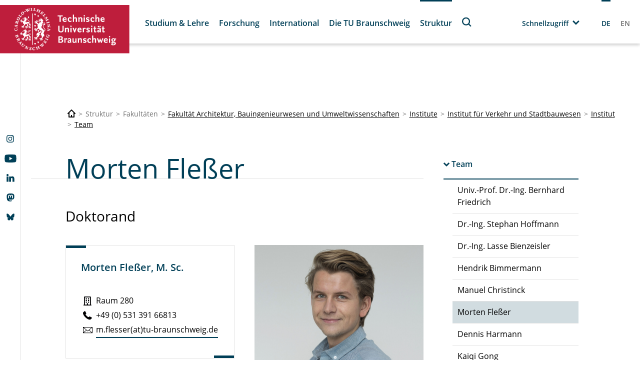

--- FILE ---
content_type: text/html; charset=utf-8
request_url: https://www.tu-braunschweig.de/ivs/institut/mitarbeiter/flesser
body_size: 184641
content:
<!DOCTYPE html>
<html lang="de">
<head>

<meta charset="utf-8">
<!-- 
	Built with TYPO3 Higher Education Package

	This website is powered by TYPO3 - inspiring people to share!
	TYPO3 is a free open source Content Management Framework initially created by Kasper Skaarhoj and licensed under GNU/GPL.
	TYPO3 is copyright 1998-2026 of Kasper Skaarhoj. Extensions are copyright of their respective owners.
	Information and contribution at https://typo3.org/
-->



<title>Morten Fleßer</title>
<meta http-equiv="x-ua-compatible" content="IE=edge" />
<meta name="generator" content="TYPO3 CMS" />
<meta name="viewport" content="width=device-width, initial-scale=1, viewport-fit=cover" />
<meta name="robots" content="index,follow" />
<meta name="author" content="Technische Universität Braunschweig" />
<meta name="apple-mobile-web-app-capable" content="no" />
<meta property="og:title" content="Morten Fleßer" />
<meta property="og:image" content="https://www.tu-braunschweig.de/fileadmin/_processed_/8/2/csm_TUBS_1811_GLA_NFF_02_1920_a33e27c2be.jpg" />


<link rel="stylesheet" href="/typo3temp/assets/compressed/merged-97d840d85248e23afb6220a844827892-88fc09e30026927a8c6a6f11daf5b144.css?1751611773" media="all">



<script src="/typo3temp/assets/compressed/merged-785bd83ce148ad8e3076e0f5e16f9618-23c93bda7dc375cc8bf30caa4c3ae8cb.js?1748857395"></script>


<script>
/*<![CDATA[*/
/*TS_inlineJS*/
            function css_browser_selector(u){var ua=u.toLowerCase(),is=function(t){return ua.indexOf(t)>-1},g="gecko",w="webkit",s="safari",c="chrome",o="opera",m="mobile",v=0,r=window.devicePixelRatio?(window.devicePixelRatio+"").replace(".","_"):"1";var res=[!/opera|webtv/.test(ua)&&/msie\s(\d+)/.test(ua)&&(v=RegExp.$1*1)?"ie ie"+v+(v==6||v==7?" ie67 ie678 ie6789":v==8?" ie678 ie6789":v==9?" ie6789 ie9m":v>9?" ie9m":""):/edge\/(\d+)\.(\d+)/.test(ua)&&(v=[RegExp.$1,RegExp.$2])?"ie ie"+v[0]+" ie"+v[0]+"_"+v[1]+" ie9m edge":/trident\/\d+.*?;\s*rv:(\d+)\.(\d+)\)/.test(ua)&&(v=[RegExp.$1,RegExp.$2])?"ie ie"+v[0]+" ie"+v[0]+"_"+v[1]+" ie9m":/firefox\/(\d+)\.(\d+)/.test(ua)&&(re=RegExp)?g+" ff ff"+re.$1+" ff"+re.$1+"_"+re.$2:is("gecko/")?g:is(o)?"old"+o+(/version\/(\d+)/.test(ua)?" "+o+RegExp.$1:/opera(\s|\/)(\d+)/.test(ua)?" "+o+RegExp.$2:""):is("konqueror")?"konqueror":is("blackberry")?m+" blackberry":is(c)||is("crios")?w+" "+c:is("iron")?w+" iron":!is("cpu os")&&is("applewebkit/")?w+" "+s:is("mozilla/")?g:"",is("android")?m+" android":"",is("tablet")?"tablet":"",is("opr/")?o:"",is("yabrowser")?"yandex":"",is("j2me")?m+" j2me":is("ipad; u; cpu os")?m+" chrome android tablet":is("ipad;u;cpu os")?m+" chromedef android tablet":is("iphone")?m+" ios iphone":is("ipod")?m+" ios ipod":is("ipad")?m+" ios ipad tablet":is("mac")?"mac":is("darwin")?"mac":is("webtv")?"webtv":is("win")?"win"+(is("windows nt 6.0")?" vista":""):is("freebsd")?"freebsd":is("x11")||is("linux")?"linux":"",r!="1"?" retina ratio"+r:"","js portrait"].join(" ");if(window.jQuery&&!window.jQuery.browser){window.jQuery.browser=v?{msie:1,version:v}:{}}return res}(function(d,w){var _c=css_browser_selector(navigator.userAgent);var h=d.documentElement;h.className+=" "+_c;var _d=_c.replace(/^\s*|\s*$/g,"").split(/ +/);w.CSSBS=1;for(var i=0;i<_d.length;i++){w["CSSBS_"+_d[i]]=1}var _de=function(v){return d.documentElement[v]||d.body[v]};if(w.jQuery){(function($){var p="portrait",l="landscape";var m="smartnarrow",mw="smartwide",t="tabletnarrow",tw="tabletwide",ac=m+" "+mw+" "+t+" "+tw+" pc";var $h=$(h);var to=0,cw=0;function CSSSelectorUpdateSize(){if(to!=0)return;try{var _cw=_de("clientWidth"),_ch=_de("clientHeight");if(_cw>_ch){$h.removeClass(p).addClass(l)}else{$h.removeClass(l).addClass(p)}if(_cw==cw)return;cw=_cw}catch(e){}to=setTimeout(CSSSelectorUpdateSize_,100)}function CSSSelectorUpdateSize_(){try{$h.removeClass(ac);$h.addClass(cw<=360?m:cw<=640?mw:cw<=768?t:cw<=1024?tw:"pc")}catch(e){}to=0}if(w.CSSBS_ie){setInterval(CSSSelectorUpdateSize,1e3)}else{$(w).on("resize orientationchange",CSSSelectorUpdateSize).trigger("resize")}$(w).load(CSSSelectorUpdateSize)})(w.jQuery)}})(document,window);
/*! jQuery v3.6.4 | (c) OpenJS Foundation and other contributors | jquery.org/license */!function(e,t){"use strict";"object"==typeof module&&"object"==typeof module.exports?module.exports=e.document?t(e,!0):function(e){if(!e.document)throw new Error("jQuery requires a window with a document");return t(e)}:t(e)}("undefined"!=typeof window?window:this,function(C,e){"use strict";var t=[],r=Object.getPrototypeOf,s=t.slice,g=t.flat?function(e){return t.flat.call(e)}:function(e){return t.concat.apply([],e)},u=t.push,i=t.indexOf,n={},o=n.toString,y=n.hasOwnProperty,a=y.toString,l=a.call(Object),v={},m=function(e){return"function"==typeof e&&"number"!=typeof e.nodeType&&"function"!=typeof e.item},x=function(e){return null!=e&&e===e.window},E=C.document,c={type:!0,src:!0,nonce:!0,noModule:!0};function b(e,t,n){var r,i,o=(n=n||E).createElement("script");if(o.text=e,t)for(r in c)(i=t[r]||t.getAttribute&&t.getAttribute(r))&&o.setAttribute(r,i);n.head.appendChild(o).parentNode.removeChild(o)}function w(e){return null==e?e+"":"object"==typeof e||"function"==typeof e?n[o.call(e)]||"object":typeof e}var f="3.6.4",S=function(e,t){return new S.fn.init(e,t)};function p(e){var t=!!e&&"length"in e&&e.length,n=w(e);return!m(e)&&!x(e)&&("array"===n||0===t||"number"==typeof t&&0<t&&t-1 in e)}S.fn=S.prototype={jquery:f,constructor:S,length:0,toArray:function(){return s.call(this)},get:function(e){return null==e?s.call(this):e<0?this[e+this.length]:this[e]},pushStack:function(e){var t=S.merge(this.constructor(),e);return t.prevObject=this,t},each:function(e){return S.each(this,e)},map:function(n){return this.pushStack(S.map(this,function(e,t){return n.call(e,t,e)}))},slice:function(){return this.pushStack(s.apply(this,arguments))},first:function(){return this.eq(0)},last:function(){return this.eq(-1)},even:function(){return this.pushStack(S.grep(this,function(e,t){return(t+1)%2}))},odd:function(){return this.pushStack(S.grep(this,function(e,t){return t%2}))},eq:function(e){var t=this.length,n=+e+(e<0?t:0);return this.pushStack(0<=n&&n<t?[this[n]]:[])},end:function(){return this.prevObject||this.constructor()},push:u,sort:t.sort,splice:t.splice},S.extend=S.fn.extend=function(){var e,t,n,r,i,o,a=arguments[0]||{},s=1,u=arguments.length,l=!1;for("boolean"==typeof a&&(l=a,a=arguments[s]||{},s++),"object"==typeof a||m(a)||(a={}),s===u&&(a=this,s--);s<u;s++)if(null!=(e=arguments[s]))for(t in e)r=e[t],"__proto__"!==t&&a!==r&&(l&&r&&(S.isPlainObject(r)||(i=Array.isArray(r)))?(n=a[t],o=i&&!Array.isArray(n)?[]:i||S.isPlainObject(n)?n:{},i=!1,a[t]=S.extend(l,o,r)):void 0!==r&&(a[t]=r));return a},S.extend({expando:"jQuery"+(f+Math.random()).replace(/\D/g,""),isReady:!0,error:function(e){throw new Error(e)},noop:function(){},isPlainObject:function(e){var t,n;return!(!e||"[object Object]"!==o.call(e))&&(!(t=r(e))||"function"==typeof(n=y.call(t,"constructor")&&t.constructor)&&a.call(n)===l)},isEmptyObject:function(e){var t;for(t in e)return!1;return!0},globalEval:function(e,t,n){b(e,{nonce:t&&t.nonce},n)},each:function(e,t){var n,r=0;if(p(e)){for(n=e.length;r<n;r++)if(!1===t.call(e[r],r,e[r]))break}else for(r in e)if(!1===t.call(e[r],r,e[r]))break;return e},makeArray:function(e,t){var n=t||[];return null!=e&&(p(Object(e))?S.merge(n,"string"==typeof e?[e]:e):u.call(n,e)),n},inArray:function(e,t,n){return null==t?-1:i.call(t,e,n)},merge:function(e,t){for(var n=+t.length,r=0,i=e.length;r<n;r++)e[i++]=t[r];return e.length=i,e},grep:function(e,t,n){for(var r=[],i=0,o=e.length,a=!n;i<o;i++)!t(e[i],i)!==a&&r.push(e[i]);return r},map:function(e,t,n){var r,i,o=0,a=[];if(p(e))for(r=e.length;o<r;o++)null!=(i=t(e[o],o,n))&&a.push(i);else for(o in e)null!=(i=t(e[o],o,n))&&a.push(i);return g(a)},guid:1,support:v}),"function"==typeof Symbol&&(S.fn[Symbol.iterator]=t[Symbol.iterator]),S.each("Boolean Number String Function Array Date RegExp Object Error Symbol".split(" "),function(e,t){n["[object "+t+"]"]=t.toLowerCase()});var d=function(n){var e,d,b,o,i,h,f,g,w,u,l,T,C,a,E,y,s,c,v,S="sizzle"+1*new Date,p=n.document,k=0,r=0,m=ue(),x=ue(),A=ue(),N=ue(),j=function(e,t){return e===t&&(l=!0),0},D={}.hasOwnProperty,t=[],q=t.pop,L=t.push,H=t.push,O=t.slice,P=function(e,t){for(var n=0,r=e.length;n<r;n++)if(e[n]===t)return n;return-1},R="checked|selected|async|autofocus|autoplay|controls|defer|disabled|hidden|ismap|loop|multiple|open|readonly|required|scoped",M="[\\x20\\t\\r\\n\\f]",I="(?:\\\\[\\da-fA-F]{1,6}"+M+"?|\\\\[^\\r\\n\\f]|[\\w-]|[^\0-\\x7f])+",W="\\["+M+"*("+I+")(?:"+M+"*([*^$|!~]?=)"+M+"*(?:'((?:\\\\.|[^\\\\'])*)'|\"((?:\\\\.|[^\\\\\"])*)\"|("+I+"))|)"+M+"*\\]",F=":("+I+")(?:\\((('((?:\\\\.|[^\\\\'])*)'|\"((?:\\\\.|[^\\\\\"])*)\")|((?:\\\\.|[^\\\\()[\\]]|"+W+")*)|.*)\\)|)",$=new RegExp(M+"+","g"),B=new RegExp("^"+M+"+|((?:^|[^\\\\])(?:\\\\.)*)"+M+"+$","g"),_=new RegExp("^"+M+"*,"+M+"*"),z=new RegExp("^"+M+"*([>+~]|"+M+")"+M+"*"),U=new RegExp(M+"|>"),X=new RegExp(F),V=new RegExp("^"+I+"$"),G={ID:new RegExp("^#("+I+")"),CLASS:new RegExp("^\\.("+I+")"),TAG:new RegExp("^("+I+"|[*])"),ATTR:new RegExp("^"+W),PSEUDO:new RegExp("^"+F),CHILD:new RegExp("^:(only|first|last|nth|nth-last)-(child|of-type)(?:\\("+M+"*(even|odd|(([+-]|)(\\d*)n|)"+M+"*(?:([+-]|)"+M+"*(\\d+)|))"+M+"*\\)|)","i"),bool:new RegExp("^(?:"+R+")$","i"),needsContext:new RegExp("^"+M+"*[>+~]|:(even|odd|eq|gt|lt|nth|first|last)(?:\\("+M+"*((?:-\\d)?\\d*)"+M+"*\\)|)(?=[^-]|$)","i")},Y=/HTML$/i,Q=/^(?:input|select|textarea|button)$/i,J=/^h\d$/i,K=/^[^{]+\{\s*\[native \w/,Z=/^(?:#([\w-]+)|(\w+)|\.([\w-]+))$/,ee=/[+~]/,te=new RegExp("\\\\[\\da-fA-F]{1,6}"+M+"?|\\\\([^\\r\\n\\f])","g"),ne=function(e,t){var n="0x"+e.slice(1)-65536;return t||(n<0?String.fromCharCode(n+65536):String.fromCharCode(n>>10|55296,1023&n|56320))},re=/([\0-\x1f\x7f]|^-?\d)|^-$|[^\0-\x1f\x7f-\uFFFF\w-]/g,ie=function(e,t){return t?"\0"===e?"\ufffd":e.slice(0,-1)+"\\"+e.charCodeAt(e.length-1).toString(16)+" ":"\\"+e},oe=function(){T()},ae=be(function(e){return!0===e.disabled&&"fieldset"===e.nodeName.toLowerCase()},{dir:"parentNode",next:"legend"});try{H.apply(t=O.call(p.childNodes),p.childNodes),t[p.childNodes.length].nodeType}catch(e){H={apply:t.length?function(e,t){L.apply(e,O.call(t))}:function(e,t){var n=e.length,r=0;while(e[n++]=t[r++]);e.length=n-1}}}function se(t,e,n,r){var i,o,a,s,u,l,c,f=e&&e.ownerDocument,p=e?e.nodeType:9;if(n=n||[],"string"!=typeof t||!t||1!==p&&9!==p&&11!==p)return n;if(!r&&(T(e),e=e||C,E)){if(11!==p&&(u=Z.exec(t)))if(i=u[1]){if(9===p){if(!(a=e.getElementById(i)))return n;if(a.id===i)return n.push(a),n}else if(f&&(a=f.getElementById(i))&&v(e,a)&&a.id===i)return n.push(a),n}else{if(u[2])return H.apply(n,e.getElementsByTagName(t)),n;if((i=u[3])&&d.getElementsByClassName&&e.getElementsByClassName)return H.apply(n,e.getElementsByClassName(i)),n}if(d.qsa&&!N[t+" "]&&(!y||!y.test(t))&&(1!==p||"object"!==e.nodeName.toLowerCase())){if(c=t,f=e,1===p&&(U.test(t)||z.test(t))){(f=ee.test(t)&&ve(e.parentNode)||e)===e&&d.scope||((s=e.getAttribute("id"))?s=s.replace(re,ie):e.setAttribute("id",s=S)),o=(l=h(t)).length;while(o--)l[o]=(s?"#"+s:":scope")+" "+xe(l[o]);c=l.join(",")}try{return H.apply(n,f.querySelectorAll(c)),n}catch(e){N(t,!0)}finally{s===S&&e.removeAttribute("id")}}}return g(t.replace(B,"$1"),e,n,r)}function ue(){var r=[];return function e(t,n){return r.push(t+" ")>b.cacheLength&&delete e[r.shift()],e[t+" "]=n}}function le(e){return e[S]=!0,e}function ce(e){var t=C.createElement("fieldset");try{return!!e(t)}catch(e){return!1}finally{t.parentNode&&t.parentNode.removeChild(t),t=null}}function fe(e,t){var n=e.split("|"),r=n.length;while(r--)b.attrHandle[n[r]]=t}function pe(e,t){var n=t&&e,r=n&&1===e.nodeType&&1===t.nodeType&&e.sourceIndex-t.sourceIndex;if(r)return r;if(n)while(n=n.nextSibling)if(n===t)return-1;return e?1:-1}function de(t){return function(e){return"input"===e.nodeName.toLowerCase()&&e.type===t}}function he(n){return function(e){var t=e.nodeName.toLowerCase();return("input"===t||"button"===t)&&e.type===n}}function ge(t){return function(e){return"form"in e?e.parentNode&&!1===e.disabled?"label"in e?"label"in e.parentNode?e.parentNode.disabled===t:e.disabled===t:e.isDisabled===t||e.isDisabled!==!t&&ae(e)===t:e.disabled===t:"label"in e&&e.disabled===t}}function ye(a){return le(function(o){return o=+o,le(function(e,t){var n,r=a([],e.length,o),i=r.length;while(i--)e[n=r[i]]&&(e[n]=!(t[n]=e[n]))})})}function ve(e){return e&&"undefined"!=typeof e.getElementsByTagName&&e}for(e in d=se.support={},i=se.isXML=function(e){var t=e&&e.namespaceURI,n=e&&(e.ownerDocument||e).documentElement;return!Y.test(t||n&&n.nodeName||"HTML")},T=se.setDocument=function(e){var t,n,r=e?e.ownerDocument||e:p;return r!=C&&9===r.nodeType&&r.documentElement&&(a=(C=r).documentElement,E=!i(C),p!=C&&(n=C.defaultView)&&n.top!==n&&(n.addEventListener?n.addEventListener("unload",oe,!1):n.attachEvent&&n.attachEvent("onunload",oe)),d.scope=ce(function(e){return a.appendChild(e).appendChild(C.createElement("div")),"undefined"!=typeof e.querySelectorAll&&!e.querySelectorAll(":scope fieldset div").length}),d.cssHas=ce(function(){try{return C.querySelector(":has(*,:jqfake)"),!1}catch(e){return!0}}),d.attributes=ce(function(e){return e.className="i",!e.getAttribute("className")}),d.getElementsByTagName=ce(function(e){return e.appendChild(C.createComment("")),!e.getElementsByTagName("*").length}),d.getElementsByClassName=K.test(C.getElementsByClassName),d.getById=ce(function(e){return a.appendChild(e).id=S,!C.getElementsByName||!C.getElementsByName(S).length}),d.getById?(b.filter.ID=function(e){var t=e.replace(te,ne);return function(e){return e.getAttribute("id")===t}},b.find.ID=function(e,t){if("undefined"!=typeof t.getElementById&&E){var n=t.getElementById(e);return n?[n]:[]}}):(b.filter.ID=function(e){var n=e.replace(te,ne);return function(e){var t="undefined"!=typeof e.getAttributeNode&&e.getAttributeNode("id");return t&&t.value===n}},b.find.ID=function(e,t){if("undefined"!=typeof t.getElementById&&E){var n,r,i,o=t.getElementById(e);if(o){if((n=o.getAttributeNode("id"))&&n.value===e)return[o];i=t.getElementsByName(e),r=0;while(o=i[r++])if((n=o.getAttributeNode("id"))&&n.value===e)return[o]}return[]}}),b.find.TAG=d.getElementsByTagName?function(e,t){return"undefined"!=typeof t.getElementsByTagName?t.getElementsByTagName(e):d.qsa?t.querySelectorAll(e):void 0}:function(e,t){var n,r=[],i=0,o=t.getElementsByTagName(e);if("*"===e){while(n=o[i++])1===n.nodeType&&r.push(n);return r}return o},b.find.CLASS=d.getElementsByClassName&&function(e,t){if("undefined"!=typeof t.getElementsByClassName&&E)return t.getElementsByClassName(e)},s=[],y=[],(d.qsa=K.test(C.querySelectorAll))&&(ce(function(e){var t;a.appendChild(e).innerHTML="<a id='"+S+"'></a><select id='"+S+"-\r\\' msallowcapture=''><option selected=''></option></select>",e.querySelectorAll("[msallowcapture^='']").length&&y.push("[*^$]="+M+"*(?:''|\"\")"),e.querySelectorAll("[selected]").length||y.push("\\["+M+"*(?:value|"+R+")"),e.querySelectorAll("[id~="+S+"-]").length||y.push("~="),(t=C.createElement("input")).setAttribute("name",""),e.appendChild(t),e.querySelectorAll("[name='']").length||y.push("\\["+M+"*name"+M+"*="+M+"*(?:''|\"\")"),e.querySelectorAll(":checked").length||y.push(":checked"),e.querySelectorAll("a#"+S+"+*").length||y.push(".#.+[+~]"),e.querySelectorAll("\\\f"),y.push("[\\r\\n\\f]")}),ce(function(e){e.innerHTML="<a href='' disabled='disabled'></a><select disabled='disabled'><option/></select>";var t=C.createElement("input");t.setAttribute("type","hidden"),e.appendChild(t).setAttribute("name","D"),e.querySelectorAll("[name=d]").length&&y.push("name"+M+"*[*^$|!~]?="),2!==e.querySelectorAll(":enabled").length&&y.push(":enabled",":disabled"),a.appendChild(e).disabled=!0,2!==e.querySelectorAll(":disabled").length&&y.push(":enabled",":disabled"),e.querySelectorAll("*,:x"),y.push(",.*:")})),(d.matchesSelector=K.test(c=a.matches||a.webkitMatchesSelector||a.mozMatchesSelector||a.oMatchesSelector||a.msMatchesSelector))&&ce(function(e){d.disconnectedMatch=c.call(e,"*"),c.call(e,"[s!='']:x"),s.push("!=",F)}),d.cssHas||y.push(":has"),y=y.length&&new RegExp(y.join("|")),s=s.length&&new RegExp(s.join("|")),t=K.test(a.compareDocumentPosition),v=t||K.test(a.contains)?function(e,t){var n=9===e.nodeType&&e.documentElement||e,r=t&&t.parentNode;return e===r||!(!r||1!==r.nodeType||!(n.contains?n.contains(r):e.compareDocumentPosition&&16&e.compareDocumentPosition(r)))}:function(e,t){if(t)while(t=t.parentNode)if(t===e)return!0;return!1},j=t?function(e,t){if(e===t)return l=!0,0;var n=!e.compareDocumentPosition-!t.compareDocumentPosition;return n||(1&(n=(e.ownerDocument||e)==(t.ownerDocument||t)?e.compareDocumentPosition(t):1)||!d.sortDetached&&t.compareDocumentPosition(e)===n?e==C||e.ownerDocument==p&&v(p,e)?-1:t==C||t.ownerDocument==p&&v(p,t)?1:u?P(u,e)-P(u,t):0:4&n?-1:1)}:function(e,t){if(e===t)return l=!0,0;var n,r=0,i=e.parentNode,o=t.parentNode,a=[e],s=[t];if(!i||!o)return e==C?-1:t==C?1:i?-1:o?1:u?P(u,e)-P(u,t):0;if(i===o)return pe(e,t);n=e;while(n=n.parentNode)a.unshift(n);n=t;while(n=n.parentNode)s.unshift(n);while(a[r]===s[r])r++;return r?pe(a[r],s[r]):a[r]==p?-1:s[r]==p?1:0}),C},se.matches=function(e,t){return se(e,null,null,t)},se.matchesSelector=function(e,t){if(T(e),d.matchesSelector&&E&&!N[t+" "]&&(!s||!s.test(t))&&(!y||!y.test(t)))try{var n=c.call(e,t);if(n||d.disconnectedMatch||e.document&&11!==e.document.nodeType)return n}catch(e){N(t,!0)}return 0<se(t,C,null,[e]).length},se.contains=function(e,t){return(e.ownerDocument||e)!=C&&T(e),v(e,t)},se.attr=function(e,t){(e.ownerDocument||e)!=C&&T(e);var n=b.attrHandle[t.toLowerCase()],r=n&&D.call(b.attrHandle,t.toLowerCase())?n(e,t,!E):void 0;return void 0!==r?r:d.attributes||!E?e.getAttribute(t):(r=e.getAttributeNode(t))&&r.specified?r.value:null},se.escape=function(e){return(e+"").replace(re,ie)},se.error=function(e){throw new Error("Syntax error, unrecognized expression: "+e)},se.uniqueSort=function(e){var t,n=[],r=0,i=0;if(l=!d.detectDuplicates,u=!d.sortStable&&e.slice(0),e.sort(j),l){while(t=e[i++])t===e[i]&&(r=n.push(i));while(r--)e.splice(n[r],1)}return u=null,e},o=se.getText=function(e){var t,n="",r=0,i=e.nodeType;if(i){if(1===i||9===i||11===i){if("string"==typeof e.textContent)return e.textContent;for(e=e.firstChild;e;e=e.nextSibling)n+=o(e)}else if(3===i||4===i)return e.nodeValue}else while(t=e[r++])n+=o(t);return n},(b=se.selectors={cacheLength:50,createPseudo:le,match:G,attrHandle:{},find:{},relative:{">":{dir:"parentNode",first:!0}," ":{dir:"parentNode"},"+":{dir:"previousSibling",first:!0},"~":{dir:"previousSibling"}},preFilter:{ATTR:function(e){return e[1]=e[1].replace(te,ne),e[3]=(e[3]||e[4]||e[5]||"").replace(te,ne),"~="===e[2]&&(e[3]=" "+e[3]+" "),e.slice(0,4)},CHILD:function(e){return e[1]=e[1].toLowerCase(),"nth"===e[1].slice(0,3)?(e[3]||se.error(e[0]),e[4]=+(e[4]?e[5]+(e[6]||1):2*("even"===e[3]||"odd"===e[3])),e[5]=+(e[7]+e[8]||"odd"===e[3])):e[3]&&se.error(e[0]),e},PSEUDO:function(e){var t,n=!e[6]&&e[2];return G.CHILD.test(e[0])?null:(e[3]?e[2]=e[4]||e[5]||"":n&&X.test(n)&&(t=h(n,!0))&&(t=n.indexOf(")",n.length-t)-n.length)&&(e[0]=e[0].slice(0,t),e[2]=n.slice(0,t)),e.slice(0,3))}},filter:{TAG:function(e){var t=e.replace(te,ne).toLowerCase();return"*"===e?function(){return!0}:function(e){return e.nodeName&&e.nodeName.toLowerCase()===t}},CLASS:function(e){var t=m[e+" "];return t||(t=new RegExp("(^|"+M+")"+e+"("+M+"|$)"))&&m(e,function(e){return t.test("string"==typeof e.className&&e.className||"undefined"!=typeof e.getAttribute&&e.getAttribute("class")||"")})},ATTR:function(n,r,i){return function(e){var t=se.attr(e,n);return null==t?"!="===r:!r||(t+="","="===r?t===i:"!="===r?t!==i:"^="===r?i&&0===t.indexOf(i):"*="===r?i&&-1<t.indexOf(i):"$="===r?i&&t.slice(-i.length)===i:"~="===r?-1<(" "+t.replace($," ")+" ").indexOf(i):"|="===r&&(t===i||t.slice(0,i.length+1)===i+"-"))}},CHILD:function(h,e,t,g,y){var v="nth"!==h.slice(0,3),m="last"!==h.slice(-4),x="of-type"===e;return 1===g&&0===y?function(e){return!!e.parentNode}:function(e,t,n){var r,i,o,a,s,u,l=v!==m?"nextSibling":"previousSibling",c=e.parentNode,f=x&&e.nodeName.toLowerCase(),p=!n&&!x,d=!1;if(c){if(v){while(l){a=e;while(a=a[l])if(x?a.nodeName.toLowerCase()===f:1===a.nodeType)return!1;u=l="only"===h&&!u&&"nextSibling"}return!0}if(u=[m?c.firstChild:c.lastChild],m&&p){d=(s=(r=(i=(o=(a=c)[S]||(a[S]={}))[a.uniqueID]||(o[a.uniqueID]={}))[h]||[])[0]===k&&r[1])&&r[2],a=s&&c.childNodes[s];while(a=++s&&a&&a[l]||(d=s=0)||u.pop())if(1===a.nodeType&&++d&&a===e){i[h]=[k,s,d];break}}else if(p&&(d=s=(r=(i=(o=(a=e)[S]||(a[S]={}))[a.uniqueID]||(o[a.uniqueID]={}))[h]||[])[0]===k&&r[1]),!1===d)while(a=++s&&a&&a[l]||(d=s=0)||u.pop())if((x?a.nodeName.toLowerCase()===f:1===a.nodeType)&&++d&&(p&&((i=(o=a[S]||(a[S]={}))[a.uniqueID]||(o[a.uniqueID]={}))[h]=[k,d]),a===e))break;return(d-=y)===g||d%g==0&&0<=d/g}}},PSEUDO:function(e,o){var t,a=b.pseudos[e]||b.setFilters[e.toLowerCase()]||se.error("unsupported pseudo: "+e);return a[S]?a(o):1<a.length?(t=[e,e,"",o],b.setFilters.hasOwnProperty(e.toLowerCase())?le(function(e,t){var n,r=a(e,o),i=r.length;while(i--)e[n=P(e,r[i])]=!(t[n]=r[i])}):function(e){return a(e,0,t)}):a}},pseudos:{not:le(function(e){var r=[],i=[],s=f(e.replace(B,"$1"));return s[S]?le(function(e,t,n,r){var i,o=s(e,null,r,[]),a=e.length;while(a--)(i=o[a])&&(e[a]=!(t[a]=i))}):function(e,t,n){return r[0]=e,s(r,null,n,i),r[0]=null,!i.pop()}}),has:le(function(t){return function(e){return 0<se(t,e).length}}),contains:le(function(t){return t=t.replace(te,ne),function(e){return-1<(e.textContent||o(e)).indexOf(t)}}),lang:le(function(n){return V.test(n||"")||se.error("unsupported lang: "+n),n=n.replace(te,ne).toLowerCase(),function(e){var t;do{if(t=E?e.lang:e.getAttribute("xml:lang")||e.getAttribute("lang"))return(t=t.toLowerCase())===n||0===t.indexOf(n+"-")}while((e=e.parentNode)&&1===e.nodeType);return!1}}),target:function(e){var t=n.location&&n.location.hash;return t&&t.slice(1)===e.id},root:function(e){return e===a},focus:function(e){return e===C.activeElement&&(!C.hasFocus||C.hasFocus())&&!!(e.type||e.href||~e.tabIndex)},enabled:ge(!1),disabled:ge(!0),checked:function(e){var t=e.nodeName.toLowerCase();return"input"===t&&!!e.checked||"option"===t&&!!e.selected},selected:function(e){return e.parentNode&&e.parentNode.selectedIndex,!0===e.selected},empty:function(e){for(e=e.firstChild;e;e=e.nextSibling)if(e.nodeType<6)return!1;return!0},parent:function(e){return!b.pseudos.empty(e)},header:function(e){return J.test(e.nodeName)},input:function(e){return Q.test(e.nodeName)},button:function(e){var t=e.nodeName.toLowerCase();return"input"===t&&"button"===e.type||"button"===t},text:function(e){var t;return"input"===e.nodeName.toLowerCase()&&"text"===e.type&&(null==(t=e.getAttribute("type"))||"text"===t.toLowerCase())},first:ye(function(){return[0]}),last:ye(function(e,t){return[t-1]}),eq:ye(function(e,t,n){return[n<0?n+t:n]}),even:ye(function(e,t){for(var n=0;n<t;n+=2)e.push(n);return e}),odd:ye(function(e,t){for(var n=1;n<t;n+=2)e.push(n);return e}),lt:ye(function(e,t,n){for(var r=n<0?n+t:t<n?t:n;0<=--r;)e.push(r);return e}),gt:ye(function(e,t,n){for(var r=n<0?n+t:n;++r<t;)e.push(r);return e})}}).pseudos.nth=b.pseudos.eq,{radio:!0,checkbox:!0,file:!0,password:!0,image:!0})b.pseudos[e]=de(e);for(e in{submit:!0,reset:!0})b.pseudos[e]=he(e);function me(){}function xe(e){for(var t=0,n=e.length,r="";t<n;t++)r+=e[t].value;return r}function be(s,e,t){var u=e.dir,l=e.next,c=l||u,f=t&&"parentNode"===c,p=r++;return e.first?function(e,t,n){while(e=e[u])if(1===e.nodeType||f)return s(e,t,n);return!1}:function(e,t,n){var r,i,o,a=[k,p];if(n){while(e=e[u])if((1===e.nodeType||f)&&s(e,t,n))return!0}else while(e=e[u])if(1===e.nodeType||f)if(i=(o=e[S]||(e[S]={}))[e.uniqueID]||(o[e.uniqueID]={}),l&&l===e.nodeName.toLowerCase())e=e[u]||e;else{if((r=i[c])&&r[0]===k&&r[1]===p)return a[2]=r[2];if((i[c]=a)[2]=s(e,t,n))return!0}return!1}}function we(i){return 1<i.length?function(e,t,n){var r=i.length;while(r--)if(!i[r](e,t,n))return!1;return!0}:i[0]}function Te(e,t,n,r,i){for(var o,a=[],s=0,u=e.length,l=null!=t;s<u;s++)(o=e[s])&&(n&&!n(o,r,i)||(a.push(o),l&&t.push(s)));return a}function Ce(d,h,g,y,v,e){return y&&!y[S]&&(y=Ce(y)),v&&!v[S]&&(v=Ce(v,e)),le(function(e,t,n,r){var i,o,a,s=[],u=[],l=t.length,c=e||function(e,t,n){for(var r=0,i=t.length;r<i;r++)se(e,t[r],n);return n}(h||"*",n.nodeType?[n]:n,[]),f=!d||!e&&h?c:Te(c,s,d,n,r),p=g?v||(e?d:l||y)?[]:t:f;if(g&&g(f,p,n,r),y){i=Te(p,u),y(i,[],n,r),o=i.length;while(o--)(a=i[o])&&(p[u[o]]=!(f[u[o]]=a))}if(e){if(v||d){if(v){i=[],o=p.length;while(o--)(a=p[o])&&i.push(f[o]=a);v(null,p=[],i,r)}o=p.length;while(o--)(a=p[o])&&-1<(i=v?P(e,a):s[o])&&(e[i]=!(t[i]=a))}}else p=Te(p===t?p.splice(l,p.length):p),v?v(null,t,p,r):H.apply(t,p)})}function Ee(e){for(var i,t,n,r=e.length,o=b.relative[e[0].type],a=o||b.relative[" "],s=o?1:0,u=be(function(e){return e===i},a,!0),l=be(function(e){return-1<P(i,e)},a,!0),c=[function(e,t,n){var r=!o&&(n||t!==w)||((i=t).nodeType?u(e,t,n):l(e,t,n));return i=null,r}];s<r;s++)if(t=b.relative[e[s].type])c=[be(we(c),t)];else{if((t=b.filter[e[s].type].apply(null,e[s].matches))[S]){for(n=++s;n<r;n++)if(b.relative[e[n].type])break;return Ce(1<s&&we(c),1<s&&xe(e.slice(0,s-1).concat({value:" "===e[s-2].type?"*":""})).replace(B,"$1"),t,s<n&&Ee(e.slice(s,n)),n<r&&Ee(e=e.slice(n)),n<r&&xe(e))}c.push(t)}return we(c)}return me.prototype=b.filters=b.pseudos,b.setFilters=new me,h=se.tokenize=function(e,t){var n,r,i,o,a,s,u,l=x[e+" "];if(l)return t?0:l.slice(0);a=e,s=[],u=b.preFilter;while(a){for(o in n&&!(r=_.exec(a))||(r&&(a=a.slice(r[0].length)||a),s.push(i=[])),n=!1,(r=z.exec(a))&&(n=r.shift(),i.push({value:n,type:r[0].replace(B," ")}),a=a.slice(n.length)),b.filter)!(r=G[o].exec(a))||u[o]&&!(r=u[o](r))||(n=r.shift(),i.push({value:n,type:o,matches:r}),a=a.slice(n.length));if(!n)break}return t?a.length:a?se.error(e):x(e,s).slice(0)},f=se.compile=function(e,t){var n,y,v,m,x,r,i=[],o=[],a=A[e+" "];if(!a){t||(t=h(e)),n=t.length;while(n--)(a=Ee(t[n]))[S]?i.push(a):o.push(a);(a=A(e,(y=o,m=0<(v=i).length,x=0<y.length,r=function(e,t,n,r,i){var o,a,s,u=0,l="0",c=e&&[],f=[],p=w,d=e||x&&b.find.TAG("*",i),h=k+=null==p?1:Math.random()||.1,g=d.length;for(i&&(w=t==C||t||i);l!==g&&null!=(o=d[l]);l++){if(x&&o){a=0,t||o.ownerDocument==C||(T(o),n=!E);while(s=y[a++])if(s(o,t||C,n)){r.push(o);break}i&&(k=h)}m&&((o=!s&&o)&&u--,e&&c.push(o))}if(u+=l,m&&l!==u){a=0;while(s=v[a++])s(c,f,t,n);if(e){if(0<u)while(l--)c[l]||f[l]||(f[l]=q.call(r));f=Te(f)}H.apply(r,f),i&&!e&&0<f.length&&1<u+v.length&&se.uniqueSort(r)}return i&&(k=h,w=p),c},m?le(r):r))).selector=e}return a},g=se.select=function(e,t,n,r){var i,o,a,s,u,l="function"==typeof e&&e,c=!r&&h(e=l.selector||e);if(n=n||[],1===c.length){if(2<(o=c[0]=c[0].slice(0)).length&&"ID"===(a=o[0]).type&&9===t.nodeType&&E&&b.relative[o[1].type]){if(!(t=(b.find.ID(a.matches[0].replace(te,ne),t)||[])[0]))return n;l&&(t=t.parentNode),e=e.slice(o.shift().value.length)}i=G.needsContext.test(e)?0:o.length;while(i--){if(a=o[i],b.relative[s=a.type])break;if((u=b.find[s])&&(r=u(a.matches[0].replace(te,ne),ee.test(o[0].type)&&ve(t.parentNode)||t))){if(o.splice(i,1),!(e=r.length&&xe(o)))return H.apply(n,r),n;break}}}return(l||f(e,c))(r,t,!E,n,!t||ee.test(e)&&ve(t.parentNode)||t),n},d.sortStable=S.split("").sort(j).join("")===S,d.detectDuplicates=!!l,T(),d.sortDetached=ce(function(e){return 1&e.compareDocumentPosition(C.createElement("fieldset"))}),ce(function(e){return e.innerHTML="<a href='#'></a>","#"===e.firstChild.getAttribute("href")})||fe("type|href|height|width",function(e,t,n){if(!n)return e.getAttribute(t,"type"===t.toLowerCase()?1:2)}),d.attributes&&ce(function(e){return e.innerHTML="<input/>",e.firstChild.setAttribute("value",""),""===e.firstChild.getAttribute("value")})||fe("value",function(e,t,n){if(!n&&"input"===e.nodeName.toLowerCase())return e.defaultValue}),ce(function(e){return null==e.getAttribute("disabled")})||fe(R,function(e,t,n){var r;if(!n)return!0===e[t]?t.toLowerCase():(r=e.getAttributeNode(t))&&r.specified?r.value:null}),se}(C);S.find=d,S.expr=d.selectors,S.expr[":"]=S.expr.pseudos,S.uniqueSort=S.unique=d.uniqueSort,S.text=d.getText,S.isXMLDoc=d.isXML,S.contains=d.contains,S.escapeSelector=d.escape;var h=function(e,t,n){var r=[],i=void 0!==n;while((e=e[t])&&9!==e.nodeType)if(1===e.nodeType){if(i&&S(e).is(n))break;r.push(e)}return r},T=function(e,t){for(var n=[];e;e=e.nextSibling)1===e.nodeType&&e!==t&&n.push(e);return n},k=S.expr.match.needsContext;function A(e,t){return e.nodeName&&e.nodeName.toLowerCase()===t.toLowerCase()}var N=/^<([a-z][^\/\0>:\x20\t\r\n\f]*)[\x20\t\r\n\f]*\/?>(?:<\/\1>|)$/i;function j(e,n,r){return m(n)?S.grep(e,function(e,t){return!!n.call(e,t,e)!==r}):n.nodeType?S.grep(e,function(e){return e===n!==r}):"string"!=typeof n?S.grep(e,function(e){return-1<i.call(n,e)!==r}):S.filter(n,e,r)}S.filter=function(e,t,n){var r=t[0];return n&&(e=":not("+e+")"),1===t.length&&1===r.nodeType?S.find.matchesSelector(r,e)?[r]:[]:S.find.matches(e,S.grep(t,function(e){return 1===e.nodeType}))},S.fn.extend({find:function(e){var t,n,r=this.length,i=this;if("string"!=typeof e)return this.pushStack(S(e).filter(function(){for(t=0;t<r;t++)if(S.contains(i[t],this))return!0}));for(n=this.pushStack([]),t=0;t<r;t++)S.find(e,i[t],n);return 1<r?S.uniqueSort(n):n},filter:function(e){return this.pushStack(j(this,e||[],!1))},not:function(e){return this.pushStack(j(this,e||[],!0))},is:function(e){return!!j(this,"string"==typeof e&&k.test(e)?S(e):e||[],!1).length}});var D,q=/^(?:\s*(<[\w\W]+>)[^>]*|#([\w-]+))$/;(S.fn.init=function(e,t,n){var r,i;if(!e)return this;if(n=n||D,"string"==typeof e){if(!(r="<"===e[0]&&">"===e[e.length-1]&&3<=e.length?[null,e,null]:q.exec(e))||!r[1]&&t)return!t||t.jquery?(t||n).find(e):this.constructor(t).find(e);if(r[1]){if(t=t instanceof S?t[0]:t,S.merge(this,S.parseHTML(r[1],t&&t.nodeType?t.ownerDocument||t:E,!0)),N.test(r[1])&&S.isPlainObject(t))for(r in t)m(this[r])?this[r](t[r]):this.attr(r,t[r]);return this}return(i=E.getElementById(r[2]))&&(this[0]=i,this.length=1),this}return e.nodeType?(this[0]=e,this.length=1,this):m(e)?void 0!==n.ready?n.ready(e):e(S):S.makeArray(e,this)}).prototype=S.fn,D=S(E);var L=/^(?:parents|prev(?:Until|All))/,H={children:!0,contents:!0,next:!0,prev:!0};function O(e,t){while((e=e[t])&&1!==e.nodeType);return e}S.fn.extend({has:function(e){var t=S(e,this),n=t.length;return this.filter(function(){for(var e=0;e<n;e++)if(S.contains(this,t[e]))return!0})},closest:function(e,t){var n,r=0,i=this.length,o=[],a="string"!=typeof e&&S(e);if(!k.test(e))for(;r<i;r++)for(n=this[r];n&&n!==t;n=n.parentNode)if(n.nodeType<11&&(a?-1<a.index(n):1===n.nodeType&&S.find.matchesSelector(n,e))){o.push(n);break}return this.pushStack(1<o.length?S.uniqueSort(o):o)},index:function(e){return e?"string"==typeof e?i.call(S(e),this[0]):i.call(this,e.jquery?e[0]:e):this[0]&&this[0].parentNode?this.first().prevAll().length:-1},add:function(e,t){return this.pushStack(S.uniqueSort(S.merge(this.get(),S(e,t))))},addBack:function(e){return this.add(null==e?this.prevObject:this.prevObject.filter(e))}}),S.each({parent:function(e){var t=e.parentNode;return t&&11!==t.nodeType?t:null},parents:function(e){return h(e,"parentNode")},parentsUntil:function(e,t,n){return h(e,"parentNode",n)},next:function(e){return O(e,"nextSibling")},prev:function(e){return O(e,"previousSibling")},nextAll:function(e){return h(e,"nextSibling")},prevAll:function(e){return h(e,"previousSibling")},nextUntil:function(e,t,n){return h(e,"nextSibling",n)},prevUntil:function(e,t,n){return h(e,"previousSibling",n)},siblings:function(e){return T((e.parentNode||{}).firstChild,e)},children:function(e){return T(e.firstChild)},contents:function(e){return null!=e.contentDocument&&r(e.contentDocument)?e.contentDocument:(A(e,"template")&&(e=e.content||e),S.merge([],e.childNodes))}},function(r,i){S.fn[r]=function(e,t){var n=S.map(this,i,e);return"Until"!==r.slice(-5)&&(t=e),t&&"string"==typeof t&&(n=S.filter(t,n)),1<this.length&&(H[r]||S.uniqueSort(n),L.test(r)&&n.reverse()),this.pushStack(n)}});var P=/[^\x20\t\r\n\f]+/g;function R(e){return e}function M(e){throw e}function I(e,t,n,r){var i;try{e&&m(i=e.promise)?i.call(e).done(t).fail(n):e&&m(i=e.then)?i.call(e,t,n):t.apply(void 0,[e].slice(r))}catch(e){n.apply(void 0,[e])}}S.Callbacks=function(r){var e,n;r="string"==typeof r?(e=r,n={},S.each(e.match(P)||[],function(e,t){n[t]=!0}),n):S.extend({},r);var i,t,o,a,s=[],u=[],l=-1,c=function(){for(a=a||r.once,o=i=!0;u.length;l=-1){t=u.shift();while(++l<s.length)!1===s[l].apply(t[0],t[1])&&r.stopOnFalse&&(l=s.length,t=!1)}r.memory||(t=!1),i=!1,a&&(s=t?[]:"")},f={add:function(){return s&&(t&&!i&&(l=s.length-1,u.push(t)),function n(e){S.each(e,function(e,t){m(t)?r.unique&&f.has(t)||s.push(t):t&&t.length&&"string"!==w(t)&&n(t)})}(arguments),t&&!i&&c()),this},remove:function(){return S.each(arguments,function(e,t){var n;while(-1<(n=S.inArray(t,s,n)))s.splice(n,1),n<=l&&l--}),this},has:function(e){return e?-1<S.inArray(e,s):0<s.length},empty:function(){return s&&(s=[]),this},disable:function(){return a=u=[],s=t="",this},disabled:function(){return!s},lock:function(){return a=u=[],t||i||(s=t=""),this},locked:function(){return!!a},fireWith:function(e,t){return a||(t=[e,(t=t||[]).slice?t.slice():t],u.push(t),i||c()),this},fire:function(){return f.fireWith(this,arguments),this},fired:function(){return!!o}};return f},S.extend({Deferred:function(e){var o=[["notify","progress",S.Callbacks("memory"),S.Callbacks("memory"),2],["resolve","done",S.Callbacks("once memory"),S.Callbacks("once memory"),0,"resolved"],["reject","fail",S.Callbacks("once memory"),S.Callbacks("once memory"),1,"rejected"]],i="pending",a={state:function(){return i},always:function(){return s.done(arguments).fail(arguments),this},"catch":function(e){return a.then(null,e)},pipe:function(){var i=arguments;return S.Deferred(function(r){S.each(o,function(e,t){var n=m(i[t[4]])&&i[t[4]];s[t[1]](function(){var e=n&&n.apply(this,arguments);e&&m(e.promise)?e.promise().progress(r.notify).done(r.resolve).fail(r.reject):r[t[0]+"With"](this,n?[e]:arguments)})}),i=null}).promise()},then:function(t,n,r){var u=0;function l(i,o,a,s){return function(){var n=this,r=arguments,e=function(){var e,t;if(!(i<u)){if((e=a.apply(n,r))===o.promise())throw new TypeError("Thenable self-resolution");t=e&&("object"==typeof e||"function"==typeof e)&&e.then,m(t)?s?t.call(e,l(u,o,R,s),l(u,o,M,s)):(u++,t.call(e,l(u,o,R,s),l(u,o,M,s),l(u,o,R,o.notifyWith))):(a!==R&&(n=void 0,r=[e]),(s||o.resolveWith)(n,r))}},t=s?e:function(){try{e()}catch(e){S.Deferred.exceptionHook&&S.Deferred.exceptionHook(e,t.stackTrace),u<=i+1&&(a!==M&&(n=void 0,r=[e]),o.rejectWith(n,r))}};i?t():(S.Deferred.getStackHook&&(t.stackTrace=S.Deferred.getStackHook()),C.setTimeout(t))}}return S.Deferred(function(e){o[0][3].add(l(0,e,m(r)?r:R,e.notifyWith)),o[1][3].add(l(0,e,m(t)?t:R)),o[2][3].add(l(0,e,m(n)?n:M))}).promise()},promise:function(e){return null!=e?S.extend(e,a):a}},s={};return S.each(o,function(e,t){var n=t[2],r=t[5];a[t[1]]=n.add,r&&n.add(function(){i=r},o[3-e][2].disable,o[3-e][3].disable,o[0][2].lock,o[0][3].lock),n.add(t[3].fire),s[t[0]]=function(){return s[t[0]+"With"](this===s?void 0:this,arguments),this},s[t[0]+"With"]=n.fireWith}),a.promise(s),e&&e.call(s,s),s},when:function(e){var n=arguments.length,t=n,r=Array(t),i=s.call(arguments),o=S.Deferred(),a=function(t){return function(e){r[t]=this,i[t]=1<arguments.length?s.call(arguments):e,--n||o.resolveWith(r,i)}};if(n<=1&&(I(e,o.done(a(t)).resolve,o.reject,!n),"pending"===o.state()||m(i[t]&&i[t].then)))return o.then();while(t--)I(i[t],a(t),o.reject);return o.promise()}});var W=/^(Eval|Internal|Range|Reference|Syntax|Type|URI)Error$/;S.Deferred.exceptionHook=function(e,t){C.console&&C.console.warn&&e&&W.test(e.name)&&C.console.warn("jQuery.Deferred exception: "+e.message,e.stack,t)},S.readyException=function(e){C.setTimeout(function(){throw e})};var F=S.Deferred();function $(){E.removeEventListener("DOMContentLoaded",$),C.removeEventListener("load",$),S.ready()}S.fn.ready=function(e){return F.then(e)["catch"](function(e){S.readyException(e)}),this},S.extend({isReady:!1,readyWait:1,ready:function(e){(!0===e?--S.readyWait:S.isReady)||(S.isReady=!0)!==e&&0<--S.readyWait||F.resolveWith(E,[S])}}),S.ready.then=F.then,"complete"===E.readyState||"loading"!==E.readyState&&!E.documentElement.doScroll?C.setTimeout(S.ready):(E.addEventListener("DOMContentLoaded",$),C.addEventListener("load",$));var B=function(e,t,n,r,i,o,a){var s=0,u=e.length,l=null==n;if("object"===w(n))for(s in i=!0,n)B(e,t,s,n[s],!0,o,a);else if(void 0!==r&&(i=!0,m(r)||(a=!0),l&&(a?(t.call(e,r),t=null):(l=t,t=function(e,t,n){return l.call(S(e),n)})),t))for(;s<u;s++)t(e[s],n,a?r:r.call(e[s],s,t(e[s],n)));return i?e:l?t.call(e):u?t(e[0],n):o},_=/^-ms-/,z=/-([a-z])/g;function U(e,t){return t.toUpperCase()}function X(e){return e.replace(_,"ms-").replace(z,U)}var V=function(e){return 1===e.nodeType||9===e.nodeType||!+e.nodeType};function G(){this.expando=S.expando+G.uid++}G.uid=1,G.prototype={cache:function(e){var t=e[this.expando];return t||(t={},V(e)&&(e.nodeType?e[this.expando]=t:Object.defineProperty(e,this.expando,{value:t,configurable:!0}))),t},set:function(e,t,n){var r,i=this.cache(e);if("string"==typeof t)i[X(t)]=n;else for(r in t)i[X(r)]=t[r];return i},get:function(e,t){return void 0===t?this.cache(e):e[this.expando]&&e[this.expando][X(t)]},access:function(e,t,n){return void 0===t||t&&"string"==typeof t&&void 0===n?this.get(e,t):(this.set(e,t,n),void 0!==n?n:t)},remove:function(e,t){var n,r=e[this.expando];if(void 0!==r){if(void 0!==t){n=(t=Array.isArray(t)?t.map(X):(t=X(t))in r?[t]:t.match(P)||[]).length;while(n--)delete r[t[n]]}(void 0===t||S.isEmptyObject(r))&&(e.nodeType?e[this.expando]=void 0:delete e[this.expando])}},hasData:function(e){var t=e[this.expando];return void 0!==t&&!S.isEmptyObject(t)}};var Y=new G,Q=new G,J=/^(?:\{[\w\W]*\}|\[[\w\W]*\])$/,K=/[A-Z]/g;function Z(e,t,n){var r,i;if(void 0===n&&1===e.nodeType)if(r="data-"+t.replace(K,"-$&").toLowerCase(),"string"==typeof(n=e.getAttribute(r))){try{n="true"===(i=n)||"false"!==i&&("null"===i?null:i===+i+""?+i:J.test(i)?JSON.parse(i):i)}catch(e){}Q.set(e,t,n)}else n=void 0;return n}S.extend({hasData:function(e){return Q.hasData(e)||Y.hasData(e)},data:function(e,t,n){return Q.access(e,t,n)},removeData:function(e,t){Q.remove(e,t)},_data:function(e,t,n){return Y.access(e,t,n)},_removeData:function(e,t){Y.remove(e,t)}}),S.fn.extend({data:function(n,e){var t,r,i,o=this[0],a=o&&o.attributes;if(void 0===n){if(this.length&&(i=Q.get(o),1===o.nodeType&&!Y.get(o,"hasDataAttrs"))){t=a.length;while(t--)a[t]&&0===(r=a[t].name).indexOf("data-")&&(r=X(r.slice(5)),Z(o,r,i[r]));Y.set(o,"hasDataAttrs",!0)}return i}return"object"==typeof n?this.each(function(){Q.set(this,n)}):B(this,function(e){var t;if(o&&void 0===e)return void 0!==(t=Q.get(o,n))?t:void 0!==(t=Z(o,n))?t:void 0;this.each(function(){Q.set(this,n,e)})},null,e,1<arguments.length,null,!0)},removeData:function(e){return this.each(function(){Q.remove(this,e)})}}),S.extend({queue:function(e,t,n){var r;if(e)return t=(t||"fx")+"queue",r=Y.get(e,t),n&&(!r||Array.isArray(n)?r=Y.access(e,t,S.makeArray(n)):r.push(n)),r||[]},dequeue:function(e,t){t=t||"fx";var n=S.queue(e,t),r=n.length,i=n.shift(),o=S._queueHooks(e,t);"inprogress"===i&&(i=n.shift(),r--),i&&("fx"===t&&n.unshift("inprogress"),delete o.stop,i.call(e,function(){S.dequeue(e,t)},o)),!r&&o&&o.empty.fire()},_queueHooks:function(e,t){var n=t+"queueHooks";return Y.get(e,n)||Y.access(e,n,{empty:S.Callbacks("once memory").add(function(){Y.remove(e,[t+"queue",n])})})}}),S.fn.extend({queue:function(t,n){var e=2;return"string"!=typeof t&&(n=t,t="fx",e--),arguments.length<e?S.queue(this[0],t):void 0===n?this:this.each(function(){var e=S.queue(this,t,n);S._queueHooks(this,t),"fx"===t&&"inprogress"!==e[0]&&S.dequeue(this,t)})},dequeue:function(e){return this.each(function(){S.dequeue(this,e)})},clearQueue:function(e){return this.queue(e||"fx",[])},promise:function(e,t){var n,r=1,i=S.Deferred(),o=this,a=this.length,s=function(){--r||i.resolveWith(o,[o])};"string"!=typeof e&&(t=e,e=void 0),e=e||"fx";while(a--)(n=Y.get(o[a],e+"queueHooks"))&&n.empty&&(r++,n.empty.add(s));return s(),i.promise(t)}});var ee=/[+-]?(?:\d*\.|)\d+(?:[eE][+-]?\d+|)/.source,te=new RegExp("^(?:([+-])=|)("+ee+")([a-z%]*)$","i"),ne=["Top","Right","Bottom","Left"],re=E.documentElement,ie=function(e){return S.contains(e.ownerDocument,e)},oe={composed:!0};re.getRootNode&&(ie=function(e){return S.contains(e.ownerDocument,e)||e.getRootNode(oe)===e.ownerDocument});var ae=function(e,t){return"none"===(e=t||e).style.display||""===e.style.display&&ie(e)&&"none"===S.css(e,"display")};function se(e,t,n,r){var i,o,a=20,s=r?function(){return r.cur()}:function(){return S.css(e,t,"")},u=s(),l=n&&n[3]||(S.cssNumber[t]?"":"px"),c=e.nodeType&&(S.cssNumber[t]||"px"!==l&&+u)&&te.exec(S.css(e,t));if(c&&c[3]!==l){u/=2,l=l||c[3],c=+u||1;while(a--)S.style(e,t,c+l),(1-o)*(1-(o=s()/u||.5))<=0&&(a=0),c/=o;c*=2,S.style(e,t,c+l),n=n||[]}return n&&(c=+c||+u||0,i=n[1]?c+(n[1]+1)*n[2]:+n[2],r&&(r.unit=l,r.start=c,r.end=i)),i}var ue={};function le(e,t){for(var n,r,i,o,a,s,u,l=[],c=0,f=e.length;c<f;c++)(r=e[c]).style&&(n=r.style.display,t?("none"===n&&(l[c]=Y.get(r,"display")||null,l[c]||(r.style.display="")),""===r.style.display&&ae(r)&&(l[c]=(u=a=o=void 0,a=(i=r).ownerDocument,s=i.nodeName,(u=ue[s])||(o=a.body.appendChild(a.createElement(s)),u=S.css(o,"display"),o.parentNode.removeChild(o),"none"===u&&(u="block"),ue[s]=u)))):"none"!==n&&(l[c]="none",Y.set(r,"display",n)));for(c=0;c<f;c++)null!=l[c]&&(e[c].style.display=l[c]);return e}S.fn.extend({show:function(){return le(this,!0)},hide:function(){return le(this)},toggle:function(e){return"boolean"==typeof e?e?this.show():this.hide():this.each(function(){ae(this)?S(this).show():S(this).hide()})}});var ce,fe,pe=/^(?:checkbox|radio)$/i,de=/<([a-z][^\/\0>\x20\t\r\n\f]*)/i,he=/^$|^module$|\/(?:java|ecma)script/i;ce=E.createDocumentFragment().appendChild(E.createElement("div")),(fe=E.createElement("input")).setAttribute("type","radio"),fe.setAttribute("checked","checked"),fe.setAttribute("name","t"),ce.appendChild(fe),v.checkClone=ce.cloneNode(!0).cloneNode(!0).lastChild.checked,ce.innerHTML="<textarea>x</textarea>",v.noCloneChecked=!!ce.cloneNode(!0).lastChild.defaultValue,ce.innerHTML="<option></option>",v.option=!!ce.lastChild;var ge={thead:[1,"<table>","</table>"],col:[2,"<table><colgroup>","</colgroup></table>"],tr:[2,"<table><tbody>","</tbody></table>"],td:[3,"<table><tbody><tr>","</tr></tbody></table>"],_default:[0,"",""]};function ye(e,t){var n;return n="undefined"!=typeof e.getElementsByTagName?e.getElementsByTagName(t||"*"):"undefined"!=typeof e.querySelectorAll?e.querySelectorAll(t||"*"):[],void 0===t||t&&A(e,t)?S.merge([e],n):n}function ve(e,t){for(var n=0,r=e.length;n<r;n++)Y.set(e[n],"globalEval",!t||Y.get(t[n],"globalEval"))}ge.tbody=ge.tfoot=ge.colgroup=ge.caption=ge.thead,ge.th=ge.td,v.option||(ge.optgroup=ge.option=[1,"<select multiple='multiple'>","</select>"]);var me=/<|&#?\w+;/;function xe(e,t,n,r,i){for(var o,a,s,u,l,c,f=t.createDocumentFragment(),p=[],d=0,h=e.length;d<h;d++)if((o=e[d])||0===o)if("object"===w(o))S.merge(p,o.nodeType?[o]:o);else if(me.test(o)){a=a||f.appendChild(t.createElement("div")),s=(de.exec(o)||["",""])[1].toLowerCase(),u=ge[s]||ge._default,a.innerHTML=u[1]+S.htmlPrefilter(o)+u[2],c=u[0];while(c--)a=a.lastChild;S.merge(p,a.childNodes),(a=f.firstChild).textContent=""}else p.push(t.createTextNode(o));f.textContent="",d=0;while(o=p[d++])if(r&&-1<S.inArray(o,r))i&&i.push(o);else if(l=ie(o),a=ye(f.appendChild(o),"script"),l&&ve(a),n){c=0;while(o=a[c++])he.test(o.type||"")&&n.push(o)}return f}var be=/^([^.]*)(?:\.(.+)|)/;function we(){return!0}function Te(){return!1}function Ce(e,t){return e===function(){try{return E.activeElement}catch(e){}}()==("focus"===t)}function Ee(e,t,n,r,i,o){var a,s;if("object"==typeof t){for(s in"string"!=typeof n&&(r=r||n,n=void 0),t)Ee(e,s,n,r,t[s],o);return e}if(null==r&&null==i?(i=n,r=n=void 0):null==i&&("string"==typeof n?(i=r,r=void 0):(i=r,r=n,n=void 0)),!1===i)i=Te;else if(!i)return e;return 1===o&&(a=i,(i=function(e){return S().off(e),a.apply(this,arguments)}).guid=a.guid||(a.guid=S.guid++)),e.each(function(){S.event.add(this,t,i,r,n)})}function Se(e,i,o){o?(Y.set(e,i,!1),S.event.add(e,i,{namespace:!1,handler:function(e){var t,n,r=Y.get(this,i);if(1&e.isTrigger&&this[i]){if(r.length)(S.event.special[i]||{}).delegateType&&e.stopPropagation();else if(r=s.call(arguments),Y.set(this,i,r),t=o(this,i),this[i](),r!==(n=Y.get(this,i))||t?Y.set(this,i,!1):n={},r!==n)return e.stopImmediatePropagation(),e.preventDefault(),n&&n.value}else r.length&&(Y.set(this,i,{value:S.event.trigger(S.extend(r[0],S.Event.prototype),r.slice(1),this)}),e.stopImmediatePropagation())}})):void 0===Y.get(e,i)&&S.event.add(e,i,we)}S.event={global:{},add:function(t,e,n,r,i){var o,a,s,u,l,c,f,p,d,h,g,y=Y.get(t);if(V(t)){n.handler&&(n=(o=n).handler,i=o.selector),i&&S.find.matchesSelector(re,i),n.guid||(n.guid=S.guid++),(u=y.events)||(u=y.events=Object.create(null)),(a=y.handle)||(a=y.handle=function(e){return"undefined"!=typeof S&&S.event.triggered!==e.type?S.event.dispatch.apply(t,arguments):void 0}),l=(e=(e||"").match(P)||[""]).length;while(l--)d=g=(s=be.exec(e[l])||[])[1],h=(s[2]||"").split(".").sort(),d&&(f=S.event.special[d]||{},d=(i?f.delegateType:f.bindType)||d,f=S.event.special[d]||{},c=S.extend({type:d,origType:g,data:r,handler:n,guid:n.guid,selector:i,needsContext:i&&S.expr.match.needsContext.test(i),namespace:h.join(".")},o),(p=u[d])||((p=u[d]=[]).delegateCount=0,f.setup&&!1!==f.setup.call(t,r,h,a)||t.addEventListener&&t.addEventListener(d,a)),f.add&&(f.add.call(t,c),c.handler.guid||(c.handler.guid=n.guid)),i?p.splice(p.delegateCount++,0,c):p.push(c),S.event.global[d]=!0)}},remove:function(e,t,n,r,i){var o,a,s,u,l,c,f,p,d,h,g,y=Y.hasData(e)&&Y.get(e);if(y&&(u=y.events)){l=(t=(t||"").match(P)||[""]).length;while(l--)if(d=g=(s=be.exec(t[l])||[])[1],h=(s[2]||"").split(".").sort(),d){f=S.event.special[d]||{},p=u[d=(r?f.delegateType:f.bindType)||d]||[],s=s[2]&&new RegExp("(^|\\.)"+h.join("\\.(?:.*\\.|)")+"(\\.|$)"),a=o=p.length;while(o--)c=p[o],!i&&g!==c.origType||n&&n.guid!==c.guid||s&&!s.test(c.namespace)||r&&r!==c.selector&&("**"!==r||!c.selector)||(p.splice(o,1),c.selector&&p.delegateCount--,f.remove&&f.remove.call(e,c));a&&!p.length&&(f.teardown&&!1!==f.teardown.call(e,h,y.handle)||S.removeEvent(e,d,y.handle),delete u[d])}else for(d in u)S.event.remove(e,d+t[l],n,r,!0);S.isEmptyObject(u)&&Y.remove(e,"handle events")}},dispatch:function(e){var t,n,r,i,o,a,s=new Array(arguments.length),u=S.event.fix(e),l=(Y.get(this,"events")||Object.create(null))[u.type]||[],c=S.event.special[u.type]||{};for(s[0]=u,t=1;t<arguments.length;t++)s[t]=arguments[t];if(u.delegateTarget=this,!c.preDispatch||!1!==c.preDispatch.call(this,u)){a=S.event.handlers.call(this,u,l),t=0;while((i=a[t++])&&!u.isPropagationStopped()){u.currentTarget=i.elem,n=0;while((o=i.handlers[n++])&&!u.isImmediatePropagationStopped())u.rnamespace&&!1!==o.namespace&&!u.rnamespace.test(o.namespace)||(u.handleObj=o,u.data=o.data,void 0!==(r=((S.event.special[o.origType]||{}).handle||o.handler).apply(i.elem,s))&&!1===(u.result=r)&&(u.preventDefault(),u.stopPropagation()))}return c.postDispatch&&c.postDispatch.call(this,u),u.result}},handlers:function(e,t){var n,r,i,o,a,s=[],u=t.delegateCount,l=e.target;if(u&&l.nodeType&&!("click"===e.type&&1<=e.button))for(;l!==this;l=l.parentNode||this)if(1===l.nodeType&&("click"!==e.type||!0!==l.disabled)){for(o=[],a={},n=0;n<u;n++)void 0===a[i=(r=t[n]).selector+" "]&&(a[i]=r.needsContext?-1<S(i,this).index(l):S.find(i,this,null,[l]).length),a[i]&&o.push(r);o.length&&s.push({elem:l,handlers:o})}return l=this,u<t.length&&s.push({elem:l,handlers:t.slice(u)}),s},addProp:function(t,e){Object.defineProperty(S.Event.prototype,t,{enumerable:!0,configurable:!0,get:m(e)?function(){if(this.originalEvent)return e(this.originalEvent)}:function(){if(this.originalEvent)return this.originalEvent[t]},set:function(e){Object.defineProperty(this,t,{enumerable:!0,configurable:!0,writable:!0,value:e})}})},fix:function(e){return e[S.expando]?e:new S.Event(e)},special:{load:{noBubble:!0},click:{setup:function(e){var t=this||e;return pe.test(t.type)&&t.click&&A(t,"input")&&Se(t,"click",we),!1},trigger:function(e){var t=this||e;return pe.test(t.type)&&t.click&&A(t,"input")&&Se(t,"click"),!0},_default:function(e){var t=e.target;return pe.test(t.type)&&t.click&&A(t,"input")&&Y.get(t,"click")||A(t,"a")}},beforeunload:{postDispatch:function(e){void 0!==e.result&&e.originalEvent&&(e.originalEvent.returnValue=e.result)}}}},S.removeEvent=function(e,t,n){e.removeEventListener&&e.removeEventListener(t,n)},S.Event=function(e,t){if(!(this instanceof S.Event))return new S.Event(e,t);e&&e.type?(this.originalEvent=e,this.type=e.type,this.isDefaultPrevented=e.defaultPrevented||void 0===e.defaultPrevented&&!1===e.returnValue?we:Te,this.target=e.target&&3===e.target.nodeType?e.target.parentNode:e.target,this.currentTarget=e.currentTarget,this.relatedTarget=e.relatedTarget):this.type=e,t&&S.extend(this,t),this.timeStamp=e&&e.timeStamp||Date.now(),this[S.expando]=!0},S.Event.prototype={constructor:S.Event,isDefaultPrevented:Te,isPropagationStopped:Te,isImmediatePropagationStopped:Te,isSimulated:!1,preventDefault:function(){var e=this.originalEvent;this.isDefaultPrevented=we,e&&!this.isSimulated&&e.preventDefault()},stopPropagation:function(){var e=this.originalEvent;this.isPropagationStopped=we,e&&!this.isSimulated&&e.stopPropagation()},stopImmediatePropagation:function(){var e=this.originalEvent;this.isImmediatePropagationStopped=we,e&&!this.isSimulated&&e.stopImmediatePropagation(),this.stopPropagation()}},S.each({altKey:!0,bubbles:!0,cancelable:!0,changedTouches:!0,ctrlKey:!0,detail:!0,eventPhase:!0,metaKey:!0,pageX:!0,pageY:!0,shiftKey:!0,view:!0,"char":!0,code:!0,charCode:!0,key:!0,keyCode:!0,button:!0,buttons:!0,clientX:!0,clientY:!0,offsetX:!0,offsetY:!0,pointerId:!0,pointerType:!0,screenX:!0,screenY:!0,targetTouches:!0,toElement:!0,touches:!0,which:!0},S.event.addProp),S.each({focus:"focusin",blur:"focusout"},function(t,e){S.event.special[t]={setup:function(){return Se(this,t,Ce),!1},trigger:function(){return Se(this,t),!0},_default:function(e){return Y.get(e.target,t)},delegateType:e}}),S.each({mouseenter:"mouseover",mouseleave:"mouseout",pointerenter:"pointerover",pointerleave:"pointerout"},function(e,i){S.event.special[e]={delegateType:i,bindType:i,handle:function(e){var t,n=e.relatedTarget,r=e.handleObj;return n&&(n===this||S.contains(this,n))||(e.type=r.origType,t=r.handler.apply(this,arguments),e.type=i),t}}}),S.fn.extend({on:function(e,t,n,r){return Ee(this,e,t,n,r)},one:function(e,t,n,r){return Ee(this,e,t,n,r,1)},off:function(e,t,n){var r,i;if(e&&e.preventDefault&&e.handleObj)return r=e.handleObj,S(e.delegateTarget).off(r.namespace?r.origType+"."+r.namespace:r.origType,r.selector,r.handler),this;if("object"==typeof e){for(i in e)this.off(i,t,e[i]);return this}return!1!==t&&"function"!=typeof t||(n=t,t=void 0),!1===n&&(n=Te),this.each(function(){S.event.remove(this,e,n,t)})}});var ke=/<script|<style|<link/i,Ae=/checked\s*(?:[^=]|=\s*.checked.)/i,Ne=/^\s*<!\[CDATA\[|\]\]>\s*$/g;function je(e,t){return A(e,"table")&&A(11!==t.nodeType?t:t.firstChild,"tr")&&S(e).children("tbody")[0]||e}function De(e){return e.type=(null!==e.getAttribute("type"))+"/"+e.type,e}function qe(e){return"true/"===(e.type||"").slice(0,5)?e.type=e.type.slice(5):e.removeAttribute("type"),e}function Le(e,t){var n,r,i,o,a,s;if(1===t.nodeType){if(Y.hasData(e)&&(s=Y.get(e).events))for(i in Y.remove(t,"handle events"),s)for(n=0,r=s[i].length;n<r;n++)S.event.add(t,i,s[i][n]);Q.hasData(e)&&(o=Q.access(e),a=S.extend({},o),Q.set(t,a))}}function He(n,r,i,o){r=g(r);var e,t,a,s,u,l,c=0,f=n.length,p=f-1,d=r[0],h=m(d);if(h||1<f&&"string"==typeof d&&!v.checkClone&&Ae.test(d))return n.each(function(e){var t=n.eq(e);h&&(r[0]=d.call(this,e,t.html())),He(t,r,i,o)});if(f&&(t=(e=xe(r,n[0].ownerDocument,!1,n,o)).firstChild,1===e.childNodes.length&&(e=t),t||o)){for(s=(a=S.map(ye(e,"script"),De)).length;c<f;c++)u=e,c!==p&&(u=S.clone(u,!0,!0),s&&S.merge(a,ye(u,"script"))),i.call(n[c],u,c);if(s)for(l=a[a.length-1].ownerDocument,S.map(a,qe),c=0;c<s;c++)u=a[c],he.test(u.type||"")&&!Y.access(u,"globalEval")&&S.contains(l,u)&&(u.src&&"module"!==(u.type||"").toLowerCase()?S._evalUrl&&!u.noModule&&S._evalUrl(u.src,{nonce:u.nonce||u.getAttribute("nonce")},l):b(u.textContent.replace(Ne,""),u,l))}return n}function Oe(e,t,n){for(var r,i=t?S.filter(t,e):e,o=0;null!=(r=i[o]);o++)n||1!==r.nodeType||S.cleanData(ye(r)),r.parentNode&&(n&&ie(r)&&ve(ye(r,"script")),r.parentNode.removeChild(r));return e}S.extend({htmlPrefilter:function(e){return e},clone:function(e,t,n){var r,i,o,a,s,u,l,c=e.cloneNode(!0),f=ie(e);if(!(v.noCloneChecked||1!==e.nodeType&&11!==e.nodeType||S.isXMLDoc(e)))for(a=ye(c),r=0,i=(o=ye(e)).length;r<i;r++)s=o[r],u=a[r],void 0,"input"===(l=u.nodeName.toLowerCase())&&pe.test(s.type)?u.checked=s.checked:"input"!==l&&"textarea"!==l||(u.defaultValue=s.defaultValue);if(t)if(n)for(o=o||ye(e),a=a||ye(c),r=0,i=o.length;r<i;r++)Le(o[r],a[r]);else Le(e,c);return 0<(a=ye(c,"script")).length&&ve(a,!f&&ye(e,"script")),c},cleanData:function(e){for(var t,n,r,i=S.event.special,o=0;void 0!==(n=e[o]);o++)if(V(n)){if(t=n[Y.expando]){if(t.events)for(r in t.events)i[r]?S.event.remove(n,r):S.removeEvent(n,r,t.handle);n[Y.expando]=void 0}n[Q.expando]&&(n[Q.expando]=void 0)}}}),S.fn.extend({detach:function(e){return Oe(this,e,!0)},remove:function(e){return Oe(this,e)},text:function(e){return B(this,function(e){return void 0===e?S.text(this):this.empty().each(function(){1!==this.nodeType&&11!==this.nodeType&&9!==this.nodeType||(this.textContent=e)})},null,e,arguments.length)},append:function(){return He(this,arguments,function(e){1!==this.nodeType&&11!==this.nodeType&&9!==this.nodeType||je(this,e).appendChild(e)})},prepend:function(){return He(this,arguments,function(e){if(1===this.nodeType||11===this.nodeType||9===this.nodeType){var t=je(this,e);t.insertBefore(e,t.firstChild)}})},before:function(){return He(this,arguments,function(e){this.parentNode&&this.parentNode.insertBefore(e,this)})},after:function(){return He(this,arguments,function(e){this.parentNode&&this.parentNode.insertBefore(e,this.nextSibling)})},empty:function(){for(var e,t=0;null!=(e=this[t]);t++)1===e.nodeType&&(S.cleanData(ye(e,!1)),e.textContent="");return this},clone:function(e,t){return e=null!=e&&e,t=null==t?e:t,this.map(function(){return S.clone(this,e,t)})},html:function(e){return B(this,function(e){var t=this[0]||{},n=0,r=this.length;if(void 0===e&&1===t.nodeType)return t.innerHTML;if("string"==typeof e&&!ke.test(e)&&!ge[(de.exec(e)||["",""])[1].toLowerCase()]){e=S.htmlPrefilter(e);try{for(;n<r;n++)1===(t=this[n]||{}).nodeType&&(S.cleanData(ye(t,!1)),t.innerHTML=e);t=0}catch(e){}}t&&this.empty().append(e)},null,e,arguments.length)},replaceWith:function(){var n=[];return He(this,arguments,function(e){var t=this.parentNode;S.inArray(this,n)<0&&(S.cleanData(ye(this)),t&&t.replaceChild(e,this))},n)}}),S.each({appendTo:"append",prependTo:"prepend",insertBefore:"before",insertAfter:"after",replaceAll:"replaceWith"},function(e,a){S.fn[e]=function(e){for(var t,n=[],r=S(e),i=r.length-1,o=0;o<=i;o++)t=o===i?this:this.clone(!0),S(r[o])[a](t),u.apply(n,t.get());return this.pushStack(n)}});var Pe=new RegExp("^("+ee+")(?!px)[a-z%]+$","i"),Re=/^--/,Me=function(e){var t=e.ownerDocument.defaultView;return t&&t.opener||(t=C),t.getComputedStyle(e)},Ie=function(e,t,n){var r,i,o={};for(i in t)o[i]=e.style[i],e.style[i]=t[i];for(i in r=n.call(e),t)e.style[i]=o[i];return r},We=new RegExp(ne.join("|"),"i"),Fe="[\\x20\\t\\r\\n\\f]",$e=new RegExp("^"+Fe+"+|((?:^|[^\\\\])(?:\\\\.)*)"+Fe+"+$","g");function Be(e,t,n){var r,i,o,a,s=Re.test(t),u=e.style;return(n=n||Me(e))&&(a=n.getPropertyValue(t)||n[t],s&&a&&(a=a.replace($e,"$1")||void 0),""!==a||ie(e)||(a=S.style(e,t)),!v.pixelBoxStyles()&&Pe.test(a)&&We.test(t)&&(r=u.width,i=u.minWidth,o=u.maxWidth,u.minWidth=u.maxWidth=u.width=a,a=n.width,u.width=r,u.minWidth=i,u.maxWidth=o)),void 0!==a?a+"":a}function _e(e,t){return{get:function(){if(!e())return(this.get=t).apply(this,arguments);delete this.get}}}!function(){function e(){if(l){u.style.cssText="position:absolute;left:-11111px;width:60px;margin-top:1px;padding:0;border:0",l.style.cssText="position:relative;display:block;box-sizing:border-box;overflow:scroll;margin:auto;border:1px;padding:1px;width:60%;top:1%",re.appendChild(u).appendChild(l);var e=C.getComputedStyle(l);n="1%"!==e.top,s=12===t(e.marginLeft),l.style.right="60%",o=36===t(e.right),r=36===t(e.width),l.style.position="absolute",i=12===t(l.offsetWidth/3),re.removeChild(u),l=null}}function t(e){return Math.round(parseFloat(e))}var n,r,i,o,a,s,u=E.createElement("div"),l=E.createElement("div");l.style&&(l.style.backgroundClip="content-box",l.cloneNode(!0).style.backgroundClip="",v.clearCloneStyle="content-box"===l.style.backgroundClip,S.extend(v,{boxSizingReliable:function(){return e(),r},pixelBoxStyles:function(){return e(),o},pixelPosition:function(){return e(),n},reliableMarginLeft:function(){return e(),s},scrollboxSize:function(){return e(),i},reliableTrDimensions:function(){var e,t,n,r;return null==a&&(e=E.createElement("table"),t=E.createElement("tr"),n=E.createElement("div"),e.style.cssText="position:absolute;left:-11111px;border-collapse:separate",t.style.cssText="border:1px solid",t.style.height="1px",n.style.height="9px",n.style.display="block",re.appendChild(e).appendChild(t).appendChild(n),r=C.getComputedStyle(t),a=parseInt(r.height,10)+parseInt(r.borderTopWidth,10)+parseInt(r.borderBottomWidth,10)===t.offsetHeight,re.removeChild(e)),a}}))}();var ze=["Webkit","Moz","ms"],Ue=E.createElement("div").style,Xe={};function Ve(e){var t=S.cssProps[e]||Xe[e];return t||(e in Ue?e:Xe[e]=function(e){var t=e[0].toUpperCase()+e.slice(1),n=ze.length;while(n--)if((e=ze[n]+t)in Ue)return e}(e)||e)}var Ge=/^(none|table(?!-c[ea]).+)/,Ye={position:"absolute",visibility:"hidden",display:"block"},Qe={letterSpacing:"0",fontWeight:"400"};function Je(e,t,n){var r=te.exec(t);return r?Math.max(0,r[2]-(n||0))+(r[3]||"px"):t}function Ke(e,t,n,r,i,o){var a="width"===t?1:0,s=0,u=0;if(n===(r?"border":"content"))return 0;for(;a<4;a+=2)"margin"===n&&(u+=S.css(e,n+ne[a],!0,i)),r?("content"===n&&(u-=S.css(e,"padding"+ne[a],!0,i)),"margin"!==n&&(u-=S.css(e,"border"+ne[a]+"Width",!0,i))):(u+=S.css(e,"padding"+ne[a],!0,i),"padding"!==n?u+=S.css(e,"border"+ne[a]+"Width",!0,i):s+=S.css(e,"border"+ne[a]+"Width",!0,i));return!r&&0<=o&&(u+=Math.max(0,Math.ceil(e["offset"+t[0].toUpperCase()+t.slice(1)]-o-u-s-.5))||0),u}function Ze(e,t,n){var r=Me(e),i=(!v.boxSizingReliable()||n)&&"border-box"===S.css(e,"boxSizing",!1,r),o=i,a=Be(e,t,r),s="offset"+t[0].toUpperCase()+t.slice(1);if(Pe.test(a)){if(!n)return a;a="auto"}return(!v.boxSizingReliable()&&i||!v.reliableTrDimensions()&&A(e,"tr")||"auto"===a||!parseFloat(a)&&"inline"===S.css(e,"display",!1,r))&&e.getClientRects().length&&(i="border-box"===S.css(e,"boxSizing",!1,r),(o=s in e)&&(a=e[s])),(a=parseFloat(a)||0)+Ke(e,t,n||(i?"border":"content"),o,r,a)+"px"}function et(e,t,n,r,i){return new et.prototype.init(e,t,n,r,i)}S.extend({cssHooks:{opacity:{get:function(e,t){if(t){var n=Be(e,"opacity");return""===n?"1":n}}}},cssNumber:{animationIterationCount:!0,columnCount:!0,fillOpacity:!0,flexGrow:!0,flexShrink:!0,fontWeight:!0,gridArea:!0,gridColumn:!0,gridColumnEnd:!0,gridColumnStart:!0,gridRow:!0,gridRowEnd:!0,gridRowStart:!0,lineHeight:!0,opacity:!0,order:!0,orphans:!0,widows:!0,zIndex:!0,zoom:!0},cssProps:{},style:function(e,t,n,r){if(e&&3!==e.nodeType&&8!==e.nodeType&&e.style){var i,o,a,s=X(t),u=Re.test(t),l=e.style;if(u||(t=Ve(s)),a=S.cssHooks[t]||S.cssHooks[s],void 0===n)return a&&"get"in a&&void 0!==(i=a.get(e,!1,r))?i:l[t];"string"===(o=typeof n)&&(i=te.exec(n))&&i[1]&&(n=se(e,t,i),o="number"),null!=n&&n==n&&("number"!==o||u||(n+=i&&i[3]||(S.cssNumber[s]?"":"px")),v.clearCloneStyle||""!==n||0!==t.indexOf("background")||(l[t]="inherit"),a&&"set"in a&&void 0===(n=a.set(e,n,r))||(u?l.setProperty(t,n):l[t]=n))}},css:function(e,t,n,r){var i,o,a,s=X(t);return Re.test(t)||(t=Ve(s)),(a=S.cssHooks[t]||S.cssHooks[s])&&"get"in a&&(i=a.get(e,!0,n)),void 0===i&&(i=Be(e,t,r)),"normal"===i&&t in Qe&&(i=Qe[t]),""===n||n?(o=parseFloat(i),!0===n||isFinite(o)?o||0:i):i}}),S.each(["height","width"],function(e,u){S.cssHooks[u]={get:function(e,t,n){if(t)return!Ge.test(S.css(e,"display"))||e.getClientRects().length&&e.getBoundingClientRect().width?Ze(e,u,n):Ie(e,Ye,function(){return Ze(e,u,n)})},set:function(e,t,n){var r,i=Me(e),o=!v.scrollboxSize()&&"absolute"===i.position,a=(o||n)&&"border-box"===S.css(e,"boxSizing",!1,i),s=n?Ke(e,u,n,a,i):0;return a&&o&&(s-=Math.ceil(e["offset"+u[0].toUpperCase()+u.slice(1)]-parseFloat(i[u])-Ke(e,u,"border",!1,i)-.5)),s&&(r=te.exec(t))&&"px"!==(r[3]||"px")&&(e.style[u]=t,t=S.css(e,u)),Je(0,t,s)}}}),S.cssHooks.marginLeft=_e(v.reliableMarginLeft,function(e,t){if(t)return(parseFloat(Be(e,"marginLeft"))||e.getBoundingClientRect().left-Ie(e,{marginLeft:0},function(){return e.getBoundingClientRect().left}))+"px"}),S.each({margin:"",padding:"",border:"Width"},function(i,o){S.cssHooks[i+o]={expand:function(e){for(var t=0,n={},r="string"==typeof e?e.split(" "):[e];t<4;t++)n[i+ne[t]+o]=r[t]||r[t-2]||r[0];return n}},"margin"!==i&&(S.cssHooks[i+o].set=Je)}),S.fn.extend({css:function(e,t){return B(this,function(e,t,n){var r,i,o={},a=0;if(Array.isArray(t)){for(r=Me(e),i=t.length;a<i;a++)o[t[a]]=S.css(e,t[a],!1,r);return o}return void 0!==n?S.style(e,t,n):S.css(e,t)},e,t,1<arguments.length)}}),((S.Tween=et).prototype={constructor:et,init:function(e,t,n,r,i,o){this.elem=e,this.prop=n,this.easing=i||S.easing._default,this.options=t,this.start=this.now=this.cur(),this.end=r,this.unit=o||(S.cssNumber[n]?"":"px")},cur:function(){var e=et.propHooks[this.prop];return e&&e.get?e.get(this):et.propHooks._default.get(this)},run:function(e){var t,n=et.propHooks[this.prop];return this.options.duration?this.pos=t=S.easing[this.easing](e,this.options.duration*e,0,1,this.options.duration):this.pos=t=e,this.now=(this.end-this.start)*t+this.start,this.options.step&&this.options.step.call(this.elem,this.now,this),n&&n.set?n.set(this):et.propHooks._default.set(this),this}}).init.prototype=et.prototype,(et.propHooks={_default:{get:function(e){var t;return 1!==e.elem.nodeType||null!=e.elem[e.prop]&&null==e.elem.style[e.prop]?e.elem[e.prop]:(t=S.css(e.elem,e.prop,""))&&"auto"!==t?t:0},set:function(e){S.fx.step[e.prop]?S.fx.step[e.prop](e):1!==e.elem.nodeType||!S.cssHooks[e.prop]&&null==e.elem.style[Ve(e.prop)]?e.elem[e.prop]=e.now:S.style(e.elem,e.prop,e.now+e.unit)}}}).scrollTop=et.propHooks.scrollLeft={set:function(e){e.elem.nodeType&&e.elem.parentNode&&(e.elem[e.prop]=e.now)}},S.easing={linear:function(e){return e},swing:function(e){return.5-Math.cos(e*Math.PI)/2},_default:"swing"},S.fx=et.prototype.init,S.fx.step={};var tt,nt,rt,it,ot=/^(?:toggle|show|hide)$/,at=/queueHooks$/;function st(){nt&&(!1===E.hidden&&C.requestAnimationFrame?C.requestAnimationFrame(st):C.setTimeout(st,S.fx.interval),S.fx.tick())}function ut(){return C.setTimeout(function(){tt=void 0}),tt=Date.now()}function lt(e,t){var n,r=0,i={height:e};for(t=t?1:0;r<4;r+=2-t)i["margin"+(n=ne[r])]=i["padding"+n]=e;return t&&(i.opacity=i.width=e),i}function ct(e,t,n){for(var r,i=(ft.tweeners[t]||[]).concat(ft.tweeners["*"]),o=0,a=i.length;o<a;o++)if(r=i[o].call(n,t,e))return r}function ft(o,e,t){var n,a,r=0,i=ft.prefilters.length,s=S.Deferred().always(function(){delete u.elem}),u=function(){if(a)return!1;for(var e=tt||ut(),t=Math.max(0,l.startTime+l.duration-e),n=1-(t/l.duration||0),r=0,i=l.tweens.length;r<i;r++)l.tweens[r].run(n);return s.notifyWith(o,[l,n,t]),n<1&&i?t:(i||s.notifyWith(o,[l,1,0]),s.resolveWith(o,[l]),!1)},l=s.promise({elem:o,props:S.extend({},e),opts:S.extend(!0,{specialEasing:{},easing:S.easing._default},t),originalProperties:e,originalOptions:t,startTime:tt||ut(),duration:t.duration,tweens:[],createTween:function(e,t){var n=S.Tween(o,l.opts,e,t,l.opts.specialEasing[e]||l.opts.easing);return l.tweens.push(n),n},stop:function(e){var t=0,n=e?l.tweens.length:0;if(a)return this;for(a=!0;t<n;t++)l.tweens[t].run(1);return e?(s.notifyWith(o,[l,1,0]),s.resolveWith(o,[l,e])):s.rejectWith(o,[l,e]),this}}),c=l.props;for(!function(e,t){var n,r,i,o,a;for(n in e)if(i=t[r=X(n)],o=e[n],Array.isArray(o)&&(i=o[1],o=e[n]=o[0]),n!==r&&(e[r]=o,delete e[n]),(a=S.cssHooks[r])&&"expand"in a)for(n in o=a.expand(o),delete e[r],o)n in e||(e[n]=o[n],t[n]=i);else t[r]=i}(c,l.opts.specialEasing);r<i;r++)if(n=ft.prefilters[r].call(l,o,c,l.opts))return m(n.stop)&&(S._queueHooks(l.elem,l.opts.queue).stop=n.stop.bind(n)),n;return S.map(c,ct,l),m(l.opts.start)&&l.opts.start.call(o,l),l.progress(l.opts.progress).done(l.opts.done,l.opts.complete).fail(l.opts.fail).always(l.opts.always),S.fx.timer(S.extend(u,{elem:o,anim:l,queue:l.opts.queue})),l}S.Animation=S.extend(ft,{tweeners:{"*":[function(e,t){var n=this.createTween(e,t);return se(n.elem,e,te.exec(t),n),n}]},tweener:function(e,t){m(e)?(t=e,e=["*"]):e=e.match(P);for(var n,r=0,i=e.length;r<i;r++)n=e[r],ft.tweeners[n]=ft.tweeners[n]||[],ft.tweeners[n].unshift(t)},prefilters:[function(e,t,n){var r,i,o,a,s,u,l,c,f="width"in t||"height"in t,p=this,d={},h=e.style,g=e.nodeType&&ae(e),y=Y.get(e,"fxshow");for(r in n.queue||(null==(a=S._queueHooks(e,"fx")).unqueued&&(a.unqueued=0,s=a.empty.fire,a.empty.fire=function(){a.unqueued||s()}),a.unqueued++,p.always(function(){p.always(function(){a.unqueued--,S.queue(e,"fx").length||a.empty.fire()})})),t)if(i=t[r],ot.test(i)){if(delete t[r],o=o||"toggle"===i,i===(g?"hide":"show")){if("show"!==i||!y||void 0===y[r])continue;g=!0}d[r]=y&&y[r]||S.style(e,r)}if((u=!S.isEmptyObject(t))||!S.isEmptyObject(d))for(r in f&&1===e.nodeType&&(n.overflow=[h.overflow,h.overflowX,h.overflowY],null==(l=y&&y.display)&&(l=Y.get(e,"display")),"none"===(c=S.css(e,"display"))&&(l?c=l:(le([e],!0),l=e.style.display||l,c=S.css(e,"display"),le([e]))),("inline"===c||"inline-block"===c&&null!=l)&&"none"===S.css(e,"float")&&(u||(p.done(function(){h.display=l}),null==l&&(c=h.display,l="none"===c?"":c)),h.display="inline-block")),n.overflow&&(h.overflow="hidden",p.always(function(){h.overflow=n.overflow[0],h.overflowX=n.overflow[1],h.overflowY=n.overflow[2]})),u=!1,d)u||(y?"hidden"in y&&(g=y.hidden):y=Y.access(e,"fxshow",{display:l}),o&&(y.hidden=!g),g&&le([e],!0),p.done(function(){for(r in g||le([e]),Y.remove(e,"fxshow"),d)S.style(e,r,d[r])})),u=ct(g?y[r]:0,r,p),r in y||(y[r]=u.start,g&&(u.end=u.start,u.start=0))}],prefilter:function(e,t){t?ft.prefilters.unshift(e):ft.prefilters.push(e)}}),S.speed=function(e,t,n){var r=e&&"object"==typeof e?S.extend({},e):{complete:n||!n&&t||m(e)&&e,duration:e,easing:n&&t||t&&!m(t)&&t};return S.fx.off?r.duration=0:"number"!=typeof r.duration&&(r.duration in S.fx.speeds?r.duration=S.fx.speeds[r.duration]:r.duration=S.fx.speeds._default),null!=r.queue&&!0!==r.queue||(r.queue="fx"),r.old=r.complete,r.complete=function(){m(r.old)&&r.old.call(this),r.queue&&S.dequeue(this,r.queue)},r},S.fn.extend({fadeTo:function(e,t,n,r){return this.filter(ae).css("opacity",0).show().end().animate({opacity:t},e,n,r)},animate:function(t,e,n,r){var i=S.isEmptyObject(t),o=S.speed(e,n,r),a=function(){var e=ft(this,S.extend({},t),o);(i||Y.get(this,"finish"))&&e.stop(!0)};return a.finish=a,i||!1===o.queue?this.each(a):this.queue(o.queue,a)},stop:function(i,e,o){var a=function(e){var t=e.stop;delete e.stop,t(o)};return"string"!=typeof i&&(o=e,e=i,i=void 0),e&&this.queue(i||"fx",[]),this.each(function(){var e=!0,t=null!=i&&i+"queueHooks",n=S.timers,r=Y.get(this);if(t)r[t]&&r[t].stop&&a(r[t]);else for(t in r)r[t]&&r[t].stop&&at.test(t)&&a(r[t]);for(t=n.length;t--;)n[t].elem!==this||null!=i&&n[t].queue!==i||(n[t].anim.stop(o),e=!1,n.splice(t,1));!e&&o||S.dequeue(this,i)})},finish:function(a){return!1!==a&&(a=a||"fx"),this.each(function(){var e,t=Y.get(this),n=t[a+"queue"],r=t[a+"queueHooks"],i=S.timers,o=n?n.length:0;for(t.finish=!0,S.queue(this,a,[]),r&&r.stop&&r.stop.call(this,!0),e=i.length;e--;)i[e].elem===this&&i[e].queue===a&&(i[e].anim.stop(!0),i.splice(e,1));for(e=0;e<o;e++)n[e]&&n[e].finish&&n[e].finish.call(this);delete t.finish})}}),S.each(["toggle","show","hide"],function(e,r){var i=S.fn[r];S.fn[r]=function(e,t,n){return null==e||"boolean"==typeof e?i.apply(this,arguments):this.animate(lt(r,!0),e,t,n)}}),S.each({slideDown:lt("show"),slideUp:lt("hide"),slideToggle:lt("toggle"),fadeIn:{opacity:"show"},fadeOut:{opacity:"hide"},fadeToggle:{opacity:"toggle"}},function(e,r){S.fn[e]=function(e,t,n){return this.animate(r,e,t,n)}}),S.timers=[],S.fx.tick=function(){var e,t=0,n=S.timers;for(tt=Date.now();t<n.length;t++)(e=n[t])()||n[t]!==e||n.splice(t--,1);n.length||S.fx.stop(),tt=void 0},S.fx.timer=function(e){S.timers.push(e),S.fx.start()},S.fx.interval=13,S.fx.start=function(){nt||(nt=!0,st())},S.fx.stop=function(){nt=null},S.fx.speeds={slow:600,fast:200,_default:400},S.fn.delay=function(r,e){return r=S.fx&&S.fx.speeds[r]||r,e=e||"fx",this.queue(e,function(e,t){var n=C.setTimeout(e,r);t.stop=function(){C.clearTimeout(n)}})},rt=E.createElement("input"),it=E.createElement("select").appendChild(E.createElement("option")),rt.type="checkbox",v.checkOn=""!==rt.value,v.optSelected=it.selected,(rt=E.createElement("input")).value="t",rt.type="radio",v.radioValue="t"===rt.value;var pt,dt=S.expr.attrHandle;S.fn.extend({attr:function(e,t){return B(this,S.attr,e,t,1<arguments.length)},removeAttr:function(e){return this.each(function(){S.removeAttr(this,e)})}}),S.extend({attr:function(e,t,n){var r,i,o=e.nodeType;if(3!==o&&8!==o&&2!==o)return"undefined"==typeof e.getAttribute?S.prop(e,t,n):(1===o&&S.isXMLDoc(e)||(i=S.attrHooks[t.toLowerCase()]||(S.expr.match.bool.test(t)?pt:void 0)),void 0!==n?null===n?void S.removeAttr(e,t):i&&"set"in i&&void 0!==(r=i.set(e,n,t))?r:(e.setAttribute(t,n+""),n):i&&"get"in i&&null!==(r=i.get(e,t))?r:null==(r=S.find.attr(e,t))?void 0:r)},attrHooks:{type:{set:function(e,t){if(!v.radioValue&&"radio"===t&&A(e,"input")){var n=e.value;return e.setAttribute("type",t),n&&(e.value=n),t}}}},removeAttr:function(e,t){var n,r=0,i=t&&t.match(P);if(i&&1===e.nodeType)while(n=i[r++])e.removeAttribute(n)}}),pt={set:function(e,t,n){return!1===t?S.removeAttr(e,n):e.setAttribute(n,n),n}},S.each(S.expr.match.bool.source.match(/\w+/g),function(e,t){var a=dt[t]||S.find.attr;dt[t]=function(e,t,n){var r,i,o=t.toLowerCase();return n||(i=dt[o],dt[o]=r,r=null!=a(e,t,n)?o:null,dt[o]=i),r}});var ht=/^(?:input|select|textarea|button)$/i,gt=/^(?:a|area)$/i;function yt(e){return(e.match(P)||[]).join(" ")}function vt(e){return e.getAttribute&&e.getAttribute("class")||""}function mt(e){return Array.isArray(e)?e:"string"==typeof e&&e.match(P)||[]}S.fn.extend({prop:function(e,t){return B(this,S.prop,e,t,1<arguments.length)},removeProp:function(e){return this.each(function(){delete this[S.propFix[e]||e]})}}),S.extend({prop:function(e,t,n){var r,i,o=e.nodeType;if(3!==o&&8!==o&&2!==o)return 1===o&&S.isXMLDoc(e)||(t=S.propFix[t]||t,i=S.propHooks[t]),void 0!==n?i&&"set"in i&&void 0!==(r=i.set(e,n,t))?r:e[t]=n:i&&"get"in i&&null!==(r=i.get(e,t))?r:e[t]},propHooks:{tabIndex:{get:function(e){var t=S.find.attr(e,"tabindex");return t?parseInt(t,10):ht.test(e.nodeName)||gt.test(e.nodeName)&&e.href?0:-1}}},propFix:{"for":"htmlFor","class":"className"}}),v.optSelected||(S.propHooks.selected={get:function(e){var t=e.parentNode;return t&&t.parentNode&&t.parentNode.selectedIndex,null},set:function(e){var t=e.parentNode;t&&(t.selectedIndex,t.parentNode&&t.parentNode.selectedIndex)}}),S.each(["tabIndex","readOnly","maxLength","cellSpacing","cellPadding","rowSpan","colSpan","useMap","frameBorder","contentEditable"],function(){S.propFix[this.toLowerCase()]=this}),S.fn.extend({addClass:function(t){var e,n,r,i,o,a;return m(t)?this.each(function(e){S(this).addClass(t.call(this,e,vt(this)))}):(e=mt(t)).length?this.each(function(){if(r=vt(this),n=1===this.nodeType&&" "+yt(r)+" "){for(o=0;o<e.length;o++)i=e[o],n.indexOf(" "+i+" ")<0&&(n+=i+" ");a=yt(n),r!==a&&this.setAttribute("class",a)}}):this},removeClass:function(t){var e,n,r,i,o,a;return m(t)?this.each(function(e){S(this).removeClass(t.call(this,e,vt(this)))}):arguments.length?(e=mt(t)).length?this.each(function(){if(r=vt(this),n=1===this.nodeType&&" "+yt(r)+" "){for(o=0;o<e.length;o++){i=e[o];while(-1<n.indexOf(" "+i+" "))n=n.replace(" "+i+" "," ")}a=yt(n),r!==a&&this.setAttribute("class",a)}}):this:this.attr("class","")},toggleClass:function(t,n){var e,r,i,o,a=typeof t,s="string"===a||Array.isArray(t);return m(t)?this.each(function(e){S(this).toggleClass(t.call(this,e,vt(this),n),n)}):"boolean"==typeof n&&s?n?this.addClass(t):this.removeClass(t):(e=mt(t),this.each(function(){if(s)for(o=S(this),i=0;i<e.length;i++)r=e[i],o.hasClass(r)?o.removeClass(r):o.addClass(r);else void 0!==t&&"boolean"!==a||((r=vt(this))&&Y.set(this,"__className__",r),this.setAttribute&&this.setAttribute("class",r||!1===t?"":Y.get(this,"__className__")||""))}))},hasClass:function(e){var t,n,r=0;t=" "+e+" ";while(n=this[r++])if(1===n.nodeType&&-1<(" "+yt(vt(n))+" ").indexOf(t))return!0;return!1}});var xt=/\r/g;S.fn.extend({val:function(n){var r,e,i,t=this[0];return arguments.length?(i=m(n),this.each(function(e){var t;1===this.nodeType&&(null==(t=i?n.call(this,e,S(this).val()):n)?t="":"number"==typeof t?t+="":Array.isArray(t)&&(t=S.map(t,function(e){return null==e?"":e+""})),(r=S.valHooks[this.type]||S.valHooks[this.nodeName.toLowerCase()])&&"set"in r&&void 0!==r.set(this,t,"value")||(this.value=t))})):t?(r=S.valHooks[t.type]||S.valHooks[t.nodeName.toLowerCase()])&&"get"in r&&void 0!==(e=r.get(t,"value"))?e:"string"==typeof(e=t.value)?e.replace(xt,""):null==e?"":e:void 0}}),S.extend({valHooks:{option:{get:function(e){var t=S.find.attr(e,"value");return null!=t?t:yt(S.text(e))}},select:{get:function(e){var t,n,r,i=e.options,o=e.selectedIndex,a="select-one"===e.type,s=a?null:[],u=a?o+1:i.length;for(r=o<0?u:a?o:0;r<u;r++)if(((n=i[r]).selected||r===o)&&!n.disabled&&(!n.parentNode.disabled||!A(n.parentNode,"optgroup"))){if(t=S(n).val(),a)return t;s.push(t)}return s},set:function(e,t){var n,r,i=e.options,o=S.makeArray(t),a=i.length;while(a--)((r=i[a]).selected=-1<S.inArray(S.valHooks.option.get(r),o))&&(n=!0);return n||(e.selectedIndex=-1),o}}}}),S.each(["radio","checkbox"],function(){S.valHooks[this]={set:function(e,t){if(Array.isArray(t))return e.checked=-1<S.inArray(S(e).val(),t)}},v.checkOn||(S.valHooks[this].get=function(e){return null===e.getAttribute("value")?"on":e.value})}),v.focusin="onfocusin"in C;var bt=/^(?:focusinfocus|focusoutblur)$/,wt=function(e){e.stopPropagation()};S.extend(S.event,{trigger:function(e,t,n,r){var i,o,a,s,u,l,c,f,p=[n||E],d=y.call(e,"type")?e.type:e,h=y.call(e,"namespace")?e.namespace.split("."):[];if(o=f=a=n=n||E,3!==n.nodeType&&8!==n.nodeType&&!bt.test(d+S.event.triggered)&&(-1<d.indexOf(".")&&(d=(h=d.split(".")).shift(),h.sort()),u=d.indexOf(":")<0&&"on"+d,(e=e[S.expando]?e:new S.Event(d,"object"==typeof e&&e)).isTrigger=r?2:3,e.namespace=h.join("."),e.rnamespace=e.namespace?new RegExp("(^|\\.)"+h.join("\\.(?:.*\\.|)")+"(\\.|$)"):null,e.result=void 0,e.target||(e.target=n),t=null==t?[e]:S.makeArray(t,[e]),c=S.event.special[d]||{},r||!c.trigger||!1!==c.trigger.apply(n,t))){if(!r&&!c.noBubble&&!x(n)){for(s=c.delegateType||d,bt.test(s+d)||(o=o.parentNode);o;o=o.parentNode)p.push(o),a=o;a===(n.ownerDocument||E)&&p.push(a.defaultView||a.parentWindow||C)}i=0;while((o=p[i++])&&!e.isPropagationStopped())f=o,e.type=1<i?s:c.bindType||d,(l=(Y.get(o,"events")||Object.create(null))[e.type]&&Y.get(o,"handle"))&&l.apply(o,t),(l=u&&o[u])&&l.apply&&V(o)&&(e.result=l.apply(o,t),!1===e.result&&e.preventDefault());return e.type=d,r||e.isDefaultPrevented()||c._default&&!1!==c._default.apply(p.pop(),t)||!V(n)||u&&m(n[d])&&!x(n)&&((a=n[u])&&(n[u]=null),S.event.triggered=d,e.isPropagationStopped()&&f.addEventListener(d,wt),n[d](),e.isPropagationStopped()&&f.removeEventListener(d,wt),S.event.triggered=void 0,a&&(n[u]=a)),e.result}},simulate:function(e,t,n){var r=S.extend(new S.Event,n,{type:e,isSimulated:!0});S.event.trigger(r,null,t)}}),S.fn.extend({trigger:function(e,t){return this.each(function(){S.event.trigger(e,t,this)})},triggerHandler:function(e,t){var n=this[0];if(n)return S.event.trigger(e,t,n,!0)}}),v.focusin||S.each({focus:"focusin",blur:"focusout"},function(n,r){var i=function(e){S.event.simulate(r,e.target,S.event.fix(e))};S.event.special[r]={setup:function(){var e=this.ownerDocument||this.document||this,t=Y.access(e,r);t||e.addEventListener(n,i,!0),Y.access(e,r,(t||0)+1)},teardown:function(){var e=this.ownerDocument||this.document||this,t=Y.access(e,r)-1;t?Y.access(e,r,t):(e.removeEventListener(n,i,!0),Y.remove(e,r))}}});var Tt=C.location,Ct={guid:Date.now()},Et=/\?/;S.parseXML=function(e){var t,n;if(!e||"string"!=typeof e)return null;try{t=(new C.DOMParser).parseFromString(e,"text/xml")}catch(e){}return n=t&&t.getElementsByTagName("parsererror")[0],t&&!n||S.error("Invalid XML: "+(n?S.map(n.childNodes,function(e){return e.textContent}).join("\n"):e)),t};var St=/\[\]$/,kt=/\r?\n/g,At=/^(?:submit|button|image|reset|file)$/i,Nt=/^(?:input|select|textarea|keygen)/i;function jt(n,e,r,i){var t;if(Array.isArray(e))S.each(e,function(e,t){r||St.test(n)?i(n,t):jt(n+"["+("object"==typeof t&&null!=t?e:"")+"]",t,r,i)});else if(r||"object"!==w(e))i(n,e);else for(t in e)jt(n+"["+t+"]",e[t],r,i)}S.param=function(e,t){var n,r=[],i=function(e,t){var n=m(t)?t():t;r[r.length]=encodeURIComponent(e)+"="+encodeURIComponent(null==n?"":n)};if(null==e)return"";if(Array.isArray(e)||e.jquery&&!S.isPlainObject(e))S.each(e,function(){i(this.name,this.value)});else for(n in e)jt(n,e[n],t,i);return r.join("&")},S.fn.extend({serialize:function(){return S.param(this.serializeArray())},serializeArray:function(){return this.map(function(){var e=S.prop(this,"elements");return e?S.makeArray(e):this}).filter(function(){var e=this.type;return this.name&&!S(this).is(":disabled")&&Nt.test(this.nodeName)&&!At.test(e)&&(this.checked||!pe.test(e))}).map(function(e,t){var n=S(this).val();return null==n?null:Array.isArray(n)?S.map(n,function(e){return{name:t.name,value:e.replace(kt,"\r\n")}}):{name:t.name,value:n.replace(kt,"\r\n")}}).get()}});var Dt=/%20/g,qt=/#.*$/,Lt=/([?&])_=[^&]*/,Ht=/^(.*?):[ \t]*([^\r\n]*)$/gm,Ot=/^(?:GET|HEAD)$/,Pt=/^\/\//,Rt={},Mt={},It="*/".concat("*"),Wt=E.createElement("a");function Ft(o){return function(e,t){"string"!=typeof e&&(t=e,e="*");var n,r=0,i=e.toLowerCase().match(P)||[];if(m(t))while(n=i[r++])"+"===n[0]?(n=n.slice(1)||"*",(o[n]=o[n]||[]).unshift(t)):(o[n]=o[n]||[]).push(t)}}function $t(t,i,o,a){var s={},u=t===Mt;function l(e){var r;return s[e]=!0,S.each(t[e]||[],function(e,t){var n=t(i,o,a);return"string"!=typeof n||u||s[n]?u?!(r=n):void 0:(i.dataTypes.unshift(n),l(n),!1)}),r}return l(i.dataTypes[0])||!s["*"]&&l("*")}function Bt(e,t){var n,r,i=S.ajaxSettings.flatOptions||{};for(n in t)void 0!==t[n]&&((i[n]?e:r||(r={}))[n]=t[n]);return r&&S.extend(!0,e,r),e}Wt.href=Tt.href,S.extend({active:0,lastModified:{},etag:{},ajaxSettings:{url:Tt.href,type:"GET",isLocal:/^(?:about|app|app-storage|.+-extension|file|res|widget):$/.test(Tt.protocol),global:!0,processData:!0,async:!0,contentType:"application/x-www-form-urlencoded; charset=UTF-8",accepts:{"*":It,text:"text/plain",html:"text/html",xml:"application/xml, text/xml",json:"application/json, text/javascript"},contents:{xml:/\bxml\b/,html:/\bhtml/,json:/\bjson\b/},responseFields:{xml:"responseXML",text:"responseText",json:"responseJSON"},converters:{"* text":String,"text html":!0,"text json":JSON.parse,"text xml":S.parseXML},flatOptions:{url:!0,context:!0}},ajaxSetup:function(e,t){return t?Bt(Bt(e,S.ajaxSettings),t):Bt(S.ajaxSettings,e)},ajaxPrefilter:Ft(Rt),ajaxTransport:Ft(Mt),ajax:function(e,t){"object"==typeof e&&(t=e,e=void 0),t=t||{};var c,f,p,n,d,r,h,g,i,o,y=S.ajaxSetup({},t),v=y.context||y,m=y.context&&(v.nodeType||v.jquery)?S(v):S.event,x=S.Deferred(),b=S.Callbacks("once memory"),w=y.statusCode||{},a={},s={},u="canceled",T={readyState:0,getResponseHeader:function(e){var t;if(h){if(!n){n={};while(t=Ht.exec(p))n[t[1].toLowerCase()+" "]=(n[t[1].toLowerCase()+" "]||[]).concat(t[2])}t=n[e.toLowerCase()+" "]}return null==t?null:t.join(", ")},getAllResponseHeaders:function(){return h?p:null},setRequestHeader:function(e,t){return null==h&&(e=s[e.toLowerCase()]=s[e.toLowerCase()]||e,a[e]=t),this},overrideMimeType:function(e){return null==h&&(y.mimeType=e),this},statusCode:function(e){var t;if(e)if(h)T.always(e[T.status]);else for(t in e)w[t]=[w[t],e[t]];return this},abort:function(e){var t=e||u;return c&&c.abort(t),l(0,t),this}};if(x.promise(T),y.url=((e||y.url||Tt.href)+"").replace(Pt,Tt.protocol+"//"),y.type=t.method||t.type||y.method||y.type,y.dataTypes=(y.dataType||"*").toLowerCase().match(P)||[""],null==y.crossDomain){r=E.createElement("a");try{r.href=y.url,r.href=r.href,y.crossDomain=Wt.protocol+"//"+Wt.host!=r.protocol+"//"+r.host}catch(e){y.crossDomain=!0}}if(y.data&&y.processData&&"string"!=typeof y.data&&(y.data=S.param(y.data,y.traditional)),$t(Rt,y,t,T),h)return T;for(i in(g=S.event&&y.global)&&0==S.active++&&S.event.trigger("ajaxStart"),y.type=y.type.toUpperCase(),y.hasContent=!Ot.test(y.type),f=y.url.replace(qt,""),y.hasContent?y.data&&y.processData&&0===(y.contentType||"").indexOf("application/x-www-form-urlencoded")&&(y.data=y.data.replace(Dt,"+")):(o=y.url.slice(f.length),y.data&&(y.processData||"string"==typeof y.data)&&(f+=(Et.test(f)?"&":"?")+y.data,delete y.data),!1===y.cache&&(f=f.replace(Lt,"$1"),o=(Et.test(f)?"&":"?")+"_="+Ct.guid+++o),y.url=f+o),y.ifModified&&(S.lastModified[f]&&T.setRequestHeader("If-Modified-Since",S.lastModified[f]),S.etag[f]&&T.setRequestHeader("If-None-Match",S.etag[f])),(y.data&&y.hasContent&&!1!==y.contentType||t.contentType)&&T.setRequestHeader("Content-Type",y.contentType),T.setRequestHeader("Accept",y.dataTypes[0]&&y.accepts[y.dataTypes[0]]?y.accepts[y.dataTypes[0]]+("*"!==y.dataTypes[0]?", "+It+"; q=0.01":""):y.accepts["*"]),y.headers)T.setRequestHeader(i,y.headers[i]);if(y.beforeSend&&(!1===y.beforeSend.call(v,T,y)||h))return T.abort();if(u="abort",b.add(y.complete),T.done(y.success),T.fail(y.error),c=$t(Mt,y,t,T)){if(T.readyState=1,g&&m.trigger("ajaxSend",[T,y]),h)return T;y.async&&0<y.timeout&&(d=C.setTimeout(function(){T.abort("timeout")},y.timeout));try{h=!1,c.send(a,l)}catch(e){if(h)throw e;l(-1,e)}}else l(-1,"No Transport");function l(e,t,n,r){var i,o,a,s,u,l=t;h||(h=!0,d&&C.clearTimeout(d),c=void 0,p=r||"",T.readyState=0<e?4:0,i=200<=e&&e<300||304===e,n&&(s=function(e,t,n){var r,i,o,a,s=e.contents,u=e.dataTypes;while("*"===u[0])u.shift(),void 0===r&&(r=e.mimeType||t.getResponseHeader("Content-Type"));if(r)for(i in s)if(s[i]&&s[i].test(r)){u.unshift(i);break}if(u[0]in n)o=u[0];else{for(i in n){if(!u[0]||e.converters[i+" "+u[0]]){o=i;break}a||(a=i)}o=o||a}if(o)return o!==u[0]&&u.unshift(o),n[o]}(y,T,n)),!i&&-1<S.inArray("script",y.dataTypes)&&S.inArray("json",y.dataTypes)<0&&(y.converters["text script"]=function(){}),s=function(e,t,n,r){var i,o,a,s,u,l={},c=e.dataTypes.slice();if(c[1])for(a in e.converters)l[a.toLowerCase()]=e.converters[a];o=c.shift();while(o)if(e.responseFields[o]&&(n[e.responseFields[o]]=t),!u&&r&&e.dataFilter&&(t=e.dataFilter(t,e.dataType)),u=o,o=c.shift())if("*"===o)o=u;else if("*"!==u&&u!==o){if(!(a=l[u+" "+o]||l["* "+o]))for(i in l)if((s=i.split(" "))[1]===o&&(a=l[u+" "+s[0]]||l["* "+s[0]])){!0===a?a=l[i]:!0!==l[i]&&(o=s[0],c.unshift(s[1]));break}if(!0!==a)if(a&&e["throws"])t=a(t);else try{t=a(t)}catch(e){return{state:"parsererror",error:a?e:"No conversion from "+u+" to "+o}}}return{state:"success",data:t}}(y,s,T,i),i?(y.ifModified&&((u=T.getResponseHeader("Last-Modified"))&&(S.lastModified[f]=u),(u=T.getResponseHeader("etag"))&&(S.etag[f]=u)),204===e||"HEAD"===y.type?l="nocontent":304===e?l="notmodified":(l=s.state,o=s.data,i=!(a=s.error))):(a=l,!e&&l||(l="error",e<0&&(e=0))),T.status=e,T.statusText=(t||l)+"",i?x.resolveWith(v,[o,l,T]):x.rejectWith(v,[T,l,a]),T.statusCode(w),w=void 0,g&&m.trigger(i?"ajaxSuccess":"ajaxError",[T,y,i?o:a]),b.fireWith(v,[T,l]),g&&(m.trigger("ajaxComplete",[T,y]),--S.active||S.event.trigger("ajaxStop")))}return T},getJSON:function(e,t,n){return S.get(e,t,n,"json")},getScript:function(e,t){return S.get(e,void 0,t,"script")}}),S.each(["get","post"],function(e,i){S[i]=function(e,t,n,r){return m(t)&&(r=r||n,n=t,t=void 0),S.ajax(S.extend({url:e,type:i,dataType:r,data:t,success:n},S.isPlainObject(e)&&e))}}),S.ajaxPrefilter(function(e){var t;for(t in e.headers)"content-type"===t.toLowerCase()&&(e.contentType=e.headers[t]||"")}),S._evalUrl=function(e,t,n){return S.ajax({url:e,type:"GET",dataType:"script",cache:!0,async:!1,global:!1,converters:{"text script":function(){}},dataFilter:function(e){S.globalEval(e,t,n)}})},S.fn.extend({wrapAll:function(e){var t;return this[0]&&(m(e)&&(e=e.call(this[0])),t=S(e,this[0].ownerDocument).eq(0).clone(!0),this[0].parentNode&&t.insertBefore(this[0]),t.map(function(){var e=this;while(e.firstElementChild)e=e.firstElementChild;return e}).append(this)),this},wrapInner:function(n){return m(n)?this.each(function(e){S(this).wrapInner(n.call(this,e))}):this.each(function(){var e=S(this),t=e.contents();t.length?t.wrapAll(n):e.append(n)})},wrap:function(t){var n=m(t);return this.each(function(e){S(this).wrapAll(n?t.call(this,e):t)})},unwrap:function(e){return this.parent(e).not("body").each(function(){S(this).replaceWith(this.childNodes)}),this}}),S.expr.pseudos.hidden=function(e){return!S.expr.pseudos.visible(e)},S.expr.pseudos.visible=function(e){return!!(e.offsetWidth||e.offsetHeight||e.getClientRects().length)},S.ajaxSettings.xhr=function(){try{return new C.XMLHttpRequest}catch(e){}};var _t={0:200,1223:204},zt=S.ajaxSettings.xhr();v.cors=!!zt&&"withCredentials"in zt,v.ajax=zt=!!zt,S.ajaxTransport(function(i){var o,a;if(v.cors||zt&&!i.crossDomain)return{send:function(e,t){var n,r=i.xhr();if(r.open(i.type,i.url,i.async,i.username,i.password),i.xhrFields)for(n in i.xhrFields)r[n]=i.xhrFields[n];for(n in i.mimeType&&r.overrideMimeType&&r.overrideMimeType(i.mimeType),i.crossDomain||e["X-Requested-With"]||(e["X-Requested-With"]="XMLHttpRequest"),e)r.setRequestHeader(n,e[n]);o=function(e){return function(){o&&(o=a=r.onload=r.onerror=r.onabort=r.ontimeout=r.onreadystatechange=null,"abort"===e?r.abort():"error"===e?"number"!=typeof r.status?t(0,"error"):t(r.status,r.statusText):t(_t[r.status]||r.status,r.statusText,"text"!==(r.responseType||"text")||"string"!=typeof r.responseText?{binary:r.response}:{text:r.responseText},r.getAllResponseHeaders()))}},r.onload=o(),a=r.onerror=r.ontimeout=o("error"),void 0!==r.onabort?r.onabort=a:r.onreadystatechange=function(){4===r.readyState&&C.setTimeout(function(){o&&a()})},o=o("abort");try{r.send(i.hasContent&&i.data||null)}catch(e){if(o)throw e}},abort:function(){o&&o()}}}),S.ajaxPrefilter(function(e){e.crossDomain&&(e.contents.script=!1)}),S.ajaxSetup({accepts:{script:"text/javascript, application/javascript, application/ecmascript, application/x-ecmascript"},contents:{script:/\b(?:java|ecma)script\b/},converters:{"text script":function(e){return S.globalEval(e),e}}}),S.ajaxPrefilter("script",function(e){void 0===e.cache&&(e.cache=!1),e.crossDomain&&(e.type="GET")}),S.ajaxTransport("script",function(n){var r,i;if(n.crossDomain||n.scriptAttrs)return{send:function(e,t){r=S("<script>").attr(n.scriptAttrs||{}).prop({charset:n.scriptCharset,src:n.url}).on("load error",i=function(e){r.remove(),i=null,e&&t("error"===e.type?404:200,e.type)}),E.head.appendChild(r[0])},abort:function(){i&&i()}}});var Ut,Xt=[],Vt=/(=)\?(?=&|$)|\?\?/;S.ajaxSetup({jsonp:"callback",jsonpCallback:function(){var e=Xt.pop()||S.expando+"_"+Ct.guid++;return this[e]=!0,e}}),S.ajaxPrefilter("json jsonp",function(e,t,n){var r,i,o,a=!1!==e.jsonp&&(Vt.test(e.url)?"url":"string"==typeof e.data&&0===(e.contentType||"").indexOf("application/x-www-form-urlencoded")&&Vt.test(e.data)&&"data");if(a||"jsonp"===e.dataTypes[0])return r=e.jsonpCallback=m(e.jsonpCallback)?e.jsonpCallback():e.jsonpCallback,a?e[a]=e[a].replace(Vt,"$1"+r):!1!==e.jsonp&&(e.url+=(Et.test(e.url)?"&":"?")+e.jsonp+"="+r),e.converters["script json"]=function(){return o||S.error(r+" was not called"),o[0]},e.dataTypes[0]="json",i=C[r],C[r]=function(){o=arguments},n.always(function(){void 0===i?S(C).removeProp(r):C[r]=i,e[r]&&(e.jsonpCallback=t.jsonpCallback,Xt.push(r)),o&&m(i)&&i(o[0]),o=i=void 0}),"script"}),v.createHTMLDocument=((Ut=E.implementation.createHTMLDocument("").body).innerHTML="<form></form><form></form>",2===Ut.childNodes.length),S.parseHTML=function(e,t,n){return"string"!=typeof e?[]:("boolean"==typeof t&&(n=t,t=!1),t||(v.createHTMLDocument?((r=(t=E.implementation.createHTMLDocument("")).createElement("base")).href=E.location.href,t.head.appendChild(r)):t=E),o=!n&&[],(i=N.exec(e))?[t.createElement(i[1])]:(i=xe([e],t,o),o&&o.length&&S(o).remove(),S.merge([],i.childNodes)));var r,i,o},S.fn.load=function(e,t,n){var r,i,o,a=this,s=e.indexOf(" ");return-1<s&&(r=yt(e.slice(s)),e=e.slice(0,s)),m(t)?(n=t,t=void 0):t&&"object"==typeof t&&(i="POST"),0<a.length&&S.ajax({url:e,type:i||"GET",dataType:"html",data:t}).done(function(e){o=arguments,a.html(r?S("<div>").append(S.parseHTML(e)).find(r):e)}).always(n&&function(e,t){a.each(function(){n.apply(this,o||[e.responseText,t,e])})}),this},S.expr.pseudos.animated=function(t){return S.grep(S.timers,function(e){return t===e.elem}).length},S.offset={setOffset:function(e,t,n){var r,i,o,a,s,u,l=S.css(e,"position"),c=S(e),f={};"static"===l&&(e.style.position="relative"),s=c.offset(),o=S.css(e,"top"),u=S.css(e,"left"),("absolute"===l||"fixed"===l)&&-1<(o+u).indexOf("auto")?(a=(r=c.position()).top,i=r.left):(a=parseFloat(o)||0,i=parseFloat(u)||0),m(t)&&(t=t.call(e,n,S.extend({},s))),null!=t.top&&(f.top=t.top-s.top+a),null!=t.left&&(f.left=t.left-s.left+i),"using"in t?t.using.call(e,f):c.css(f)}},S.fn.extend({offset:function(t){if(arguments.length)return void 0===t?this:this.each(function(e){S.offset.setOffset(this,t,e)});var e,n,r=this[0];return r?r.getClientRects().length?(e=r.getBoundingClientRect(),n=r.ownerDocument.defaultView,{top:e.top+n.pageYOffset,left:e.left+n.pageXOffset}):{top:0,left:0}:void 0},position:function(){if(this[0]){var e,t,n,r=this[0],i={top:0,left:0};if("fixed"===S.css(r,"position"))t=r.getBoundingClientRect();else{t=this.offset(),n=r.ownerDocument,e=r.offsetParent||n.documentElement;while(e&&(e===n.body||e===n.documentElement)&&"static"===S.css(e,"position"))e=e.parentNode;e&&e!==r&&1===e.nodeType&&((i=S(e).offset()).top+=S.css(e,"borderTopWidth",!0),i.left+=S.css(e,"borderLeftWidth",!0))}return{top:t.top-i.top-S.css(r,"marginTop",!0),left:t.left-i.left-S.css(r,"marginLeft",!0)}}},offsetParent:function(){return this.map(function(){var e=this.offsetParent;while(e&&"static"===S.css(e,"position"))e=e.offsetParent;return e||re})}}),S.each({scrollLeft:"pageXOffset",scrollTop:"pageYOffset"},function(t,i){var o="pageYOffset"===i;S.fn[t]=function(e){return B(this,function(e,t,n){var r;if(x(e)?r=e:9===e.nodeType&&(r=e.defaultView),void 0===n)return r?r[i]:e[t];r?r.scrollTo(o?r.pageXOffset:n,o?n:r.pageYOffset):e[t]=n},t,e,arguments.length)}}),S.each(["top","left"],function(e,n){S.cssHooks[n]=_e(v.pixelPosition,function(e,t){if(t)return t=Be(e,n),Pe.test(t)?S(e).position()[n]+"px":t})}),S.each({Height:"height",Width:"width"},function(a,s){S.each({padding:"inner"+a,content:s,"":"outer"+a},function(r,o){S.fn[o]=function(e,t){var n=arguments.length&&(r||"boolean"!=typeof e),i=r||(!0===e||!0===t?"margin":"border");return B(this,function(e,t,n){var r;return x(e)?0===o.indexOf("outer")?e["inner"+a]:e.document.documentElement["client"+a]:9===e.nodeType?(r=e.documentElement,Math.max(e.body["scroll"+a],r["scroll"+a],e.body["offset"+a],r["offset"+a],r["client"+a])):void 0===n?S.css(e,t,i):S.style(e,t,n,i)},s,n?e:void 0,n)}})}),S.each(["ajaxStart","ajaxStop","ajaxComplete","ajaxError","ajaxSuccess","ajaxSend"],function(e,t){S.fn[t]=function(e){return this.on(t,e)}}),S.fn.extend({bind:function(e,t,n){return this.on(e,null,t,n)},unbind:function(e,t){return this.off(e,null,t)},delegate:function(e,t,n,r){return this.on(t,e,n,r)},undelegate:function(e,t,n){return 1===arguments.length?this.off(e,"**"):this.off(t,e||"**",n)},hover:function(e,t){return this.mouseenter(e).mouseleave(t||e)}}),S.each("blur focus focusin focusout resize scroll click dblclick mousedown mouseup mousemove mouseover mouseout mouseenter mouseleave change select submit keydown keypress keyup contextmenu".split(" "),function(e,n){S.fn[n]=function(e,t){return 0<arguments.length?this.on(n,null,e,t):this.trigger(n)}});var Gt=/^[\s\uFEFF\xA0]+|([^\s\uFEFF\xA0])[\s\uFEFF\xA0]+$/g;S.proxy=function(e,t){var n,r,i;if("string"==typeof t&&(n=e[t],t=e,e=n),m(e))return r=s.call(arguments,2),(i=function(){return e.apply(t||this,r.concat(s.call(arguments)))}).guid=e.guid=e.guid||S.guid++,i},S.holdReady=function(e){e?S.readyWait++:S.ready(!0)},S.isArray=Array.isArray,S.parseJSON=JSON.parse,S.nodeName=A,S.isFunction=m,S.isWindow=x,S.camelCase=X,S.type=w,S.now=Date.now,S.isNumeric=function(e){var t=S.type(e);return("number"===t||"string"===t)&&!isNaN(e-parseFloat(e))},S.trim=function(e){return null==e?"":(e+"").replace(Gt,"$1")},"function"==typeof define&&define.amd&&define("jquery",[],function(){return S});var Yt=C.jQuery,Qt=C.$;return S.noConflict=function(e){return C.$===S&&(C.$=Qt),e&&C.jQuery===S&&(C.jQuery=Yt),S},"undefined"==typeof e&&(C.jQuery=C.$=S),S});

/*]]>*/
</script>


<link rel="shortcut icon" type="image/x-icon" href="/typo3conf/ext/tu_braunschweig/Resources/Public/Images/Icons/favicon.ico">
<meta name="theme-color" content="#ffffff">    <!-- Matomo -->
    <script>
      var _paq = window._paq = window._paq || [];
      _paq.push(["disableCookies"]);
      _paq.push(['trackPageView']);
      _paq.push(['enableLinkTracking']);
      (function() {
        var u="https://stats.tu-bs.de/";
        _paq.push(['setTrackerUrl', u+'matomo.php']);
        _paq.push(['setSiteId', '7']);
        var addTrackerSiteId = 0;
        if (addTrackerSiteId != 0) {
            _paq.push(['addTracker', u+'matomo.php', addTrackerSiteId]);
        }
        var d=document, g=d.createElement('script'), s=d.getElementsByTagName('script')[0];
        g.type='text/javascript'; g.async=true; g.src=u+'matomo.js'; s.parentNode.insertBefore(g,s);
      })();
    </script>
    <!-- End Matomo Code -->

</head>
<body>


    
    <div class="header no-index" role="banner">
        <div class="header__content">
            <div class="header__logo">
                
    <a class="logo" title="Technische Universität Braunschweig" href="/">
        <img alt="Technische Universität Braunschweig" src="/typo3conf/ext/tu_braunschweig/Resources/Public/Images/Logos/tu_braunschweig_logo.svg" width="260" height="74" />
    </a>

            </div>
            <div class="header__navigation">
                
    
        <div id="js-main-nav" class="main-nav">
            
    <nav>
        <ul class="main-nav-list main-nav-list--first" data-accordion-group>
            
                <li class="main-nav-list__item js-main-nav-list__item--has-sub" data-dropdown="true" data-accordion>
                    <a href="/studium" title="Studium &amp; Lehre" data-control="true">Studium &amp; Lehre</a>
                    
                        
    <ul class="main-nav-list main-nav-list--second" data-content>
        
            <li class="main-nav-list__item js-main-nav-list__item--has-sub" data-dropdown="true" data-accordion>
                
                        <span data-control>Vor dem Studium</span>
                    

                
                    
    <ul class="main-nav-list main-nav-list--third" data-content>
        
            <li class="main-nav-list__item">
                <a href="/studieninteressierte" title="Informationen für Studieninteressierte">Informationen für Studieninteressierte</a>

                
            </li>
        
            <li class="main-nav-list__item">
                <a href="/studienangebot" title="Studiengänge von A-Z">Studiengänge von A-Z</a>

                
            </li>
        
            <li class="main-nav-list__item">
                <a href="/bewerbung" title="Bewerbung">Bewerbung</a>

                
            </li>
        
            <li class="main-nav-list__item">
                <a href="/studieninteressierte/events/standard-titel" title="Warum die TU?">Warum die TU?</a>

                
            </li>
        
    </ul>

                
            </li>
        
            <li class="main-nav-list__item js-main-nav-list__item--has-sub" data-dropdown="true" data-accordion>
                
                        <a href="/studium" title="Im Studium">Im Studium</a>
                    

                
                    
    <ul class="main-nav-list main-nav-list--third" data-content>
        
            <li class="main-nav-list__item">
                <a href="/erstsemester-hub" title="Erstsemester-Hub">Erstsemester-Hub</a>

                
            </li>
        
            <li class="main-nav-list__item">
                <a href="/imstudium/semestertermine" title="Semestertermine">Semestertermine</a>

                
            </li>
        
            <li class="main-nav-list__item">
                <a href="/studium-lehre/im-studium/lehrveranstaltungen" title="Lehrveranstaltungen">Lehrveranstaltungen</a>

                
            </li>
        
            <li class="main-nav-list__item">
                <a href="/studium-lehre/im-studium/studien-abc" title="Studien-ABC">Studien-ABC</a>

                
            </li>
        
            <li class="main-nav-list__item">
                <a href="/imstudium/studienorganisation" title="Studienorganisation">Studienorganisation</a>

                
            </li>
        
            <li class="main-nav-list__item">
                <a href="/beratungsnavi" title="Beratungsnavi">Beratungsnavi</a>

                
            </li>
        
            <li class="main-nav-list__item">
                <a href="/studium-lehre/im-studium/zusatzqualifikationen" title="Zusatzqualifikationen">Zusatzqualifikationen</a>

                
            </li>
        
            <li class="main-nav-list__item">
                <a href="/studium-lehre/im-studium/finanzierung" title="Finanzierung und Kosten">Finanzierung und Kosten</a>

                
            </li>
        
            <li class="main-nav-list__item">
                <a href="/studium-lehre/im-studium/besondere-studienbedingungen" title="Besondere Studienbedingungen">Besondere Studienbedingungen</a>

                
            </li>
        
            <li class="main-nav-list__item">
                <a href="/studium-lehre/im-studium/gesundheit-wohlbefinden" title="Gesundheit &amp; Wohlbefinden">Gesundheit &amp; Wohlbefinden</a>

                
            </li>
        
            <li class="main-nav-list__item">
                <a href="/studium-lehre/im-studium/campusleben" title="Campusleben">Campusleben</a>

                
            </li>
        
    </ul>

                
            </li>
        
            <li class="main-nav-list__item js-main-nav-list__item--has-sub" data-dropdown="true" data-accordion>
                
                        <span data-control>Nach dem Studium</span>
                    

                
                    
    <ul class="main-nav-list main-nav-list--third" data-content>
        
            <li class="main-nav-list__item">
                <a href="/studium-lehre/nach-dem-studium/exmatrikulation-und-vorlegalisation" title="Exmatrikulation und Vorlegalisation">Exmatrikulation und Vorlegalisation</a>

                
            </li>
        
            <li class="main-nav-list__item">
                <a href="/studium-lehre/nach-dem-studium/promotion" title="Nach dem Abschluss">Nach dem Abschluss</a>

                
            </li>
        
            <li class="main-nav-list__item">
                <a href="/alumni" title="Alumni*ae">Alumni*ae</a>

                
            </li>
        
    </ul>

                
            </li>
        
            <li class="main-nav-list__item js-main-nav-list__item--has-sub" data-dropdown="true" data-accordion>
                
                        <span data-control>Strategien und Qualitätsmanagement</span>
                    

                
                    
    <ul class="main-nav-list main-nav-list--third" data-content>
        
            <li class="main-nav-list__item">
                <a href="/studium/strategien-und-qualitaetsmanagement/qualitaetsmanagement" title="Qualitätsmanagement">Qualitätsmanagement</a>

                
            </li>
        
            <li class="main-nav-list__item">
                <a href="/studium/strategien-und-qualitaetsmanagement/studienqualitaetsmittel" title="Studienqualitätsmittel">Studienqualitätsmittel</a>

                
            </li>
        
            <li class="main-nav-list__item">
                <a href="/studium/strategien-und-qualitaetsmanagement/tu-lehrpreis" title="TU Lehrpreis">TU Lehrpreis</a>

                
            </li>
        
    </ul>

                
            </li>
        
            <li class="main-nav-list__item js-main-nav-list__item--has-sub" data-dropdown="true" data-accordion>
                
                        <span data-control>Für Lehrende</span>
                    

                
                    
    <ul class="main-nav-list main-nav-list--third" data-content>
        
            <li class="main-nav-list__item">
                <a href="/lehrende" title="Informationen für Lehrende">Informationen für Lehrende</a>

                
            </li>
        
            <li class="main-nav-list__item">
                <a href="/projekthaus" title="Konzepte">Konzepte</a>

                
            </li>
        
            <li class="main-nav-list__item">
                <a href="/studip" title="Lernmanagementsystem Stud.IP">Lernmanagementsystem Stud.IP</a>

                
            </li>
        
    </ul>

                
            </li>
        
            <li class="main-nav-list__item js-main-nav-list__item--has-sub" data-dropdown="true" data-accordion>
                
                        <span data-control>Kontakt</span>
                    

                
                    
    <ul class="main-nav-list main-nav-list--third" data-content>
        
            <li class="main-nav-list__item">
                <a href="/sc" title="Studienservice-Center">Studienservice-Center</a>

                
            </li>
        
            <li class="main-nav-list__item">
                <a href="/sagsuns" title="Sag&#039;s uns: Ideen‑ &amp; Beschwerdestelle Studium &amp; Lehre">Sag&#039;s uns: Ideen‑ &amp; Beschwerdestelle Studium &amp; Lehre</a>

                
            </li>
        
            <li class="main-nav-list__item">
                <a href="/zsb" title="Zentrale Studienberatung">Zentrale Studienberatung</a>

                
            </li>
        
            <li class="main-nav-list__item">
                <a href="/i-amt" title="Immatrikulationsamt">Immatrikulationsamt</a>

                
            </li>
        
            <li class="main-nav-list__item">
                <a href="/abt16" title="Abteilung 16 - Studium und Lehre">Abteilung 16 - Studium und Lehre</a>

                
            </li>
        
            <li class="main-nav-list__item">
                <a href="/career" title="Career Service">Career Service</a>

                
            </li>
        
            <li class="main-nav-list__item">
                <a href="/projekthaus" title="Projekthaus">Projekthaus</a>

                
            </li>
        
    </ul>

                
            </li>
        
    </ul>

                    
                </li>
            
                <li class="main-nav-list__item js-main-nav-list__item--has-sub" data-dropdown="true" data-accordion>
                    <a href="/forschung" title="Forschung" data-control="true">Forschung</a>
                    
                        
    <ul class="main-nav-list main-nav-list--second" data-content>
        
            <li class="main-nav-list__item js-main-nav-list__item--has-sub" data-dropdown="true" data-accordion>
                
                        <span data-control>Forschungsprofil</span>
                    

                
                    
    <ul class="main-nav-list main-nav-list--third" data-content>
        
            <li class="main-nav-list__item">
                <a href="/forschung/forschungsprofil/schwerpunkte" title="Forschungsschwerpunkte">Forschungsschwerpunkte</a>

                
            </li>
        
            <li class="main-nav-list__item">
                <a href="/forschung/forschungsprofil/exzellenzcluster" title="Exzellenzcluster der TU Braunschweig">Exzellenzcluster der TU Braunschweig</a>

                
            </li>
        
            <li class="main-nav-list__item">
                <a href="/forschung/projekte" title="Forschungsprojekte">Forschungsprojekte</a>

                
            </li>
        
            <li class="main-nav-list__item">
                <a href="/forschung/forschungsprofil/forschungszentren" title="Forschungszentren">Forschungszentren</a>

                
            </li>
        
            <li class="main-nav-list__item">
                <a href="/forschung/forschungsprofile-der-professuren" title="Forschungsprofile der Professuren">Forschungsprofile der Professuren</a>

                
            </li>
        
    </ul>

                
            </li>
        
            <li class="main-nav-list__item js-main-nav-list__item--has-sub" data-dropdown="true" data-accordion>
                
                        <span data-control>Frühe Karrierephase</span>
                    

                
                    
    <ul class="main-nav-list main-nav-list--third" data-content>
        
            <li class="main-nav-list__item">
                <a href="/forschung/nachwuchs/foerderung" title="Förderung in den frühen Phasen der wissenschaftlichen Karriere">Förderung in den frühen Phasen der wissenschaftlichen Karriere</a>

                
            </li>
        
            <li class="main-nav-list__item">
                <a href="/forschung/nachwuchs/promotion" title="Promotion">Promotion</a>

                
            </li>
        
            <li class="main-nav-list__item">
                <a href="/forschung/postdocs" title="Postdocs">Postdocs</a>

                
            </li>
        
            <li class="main-nav-list__item">
                <a href="/forschung/nachwuchs/gruppenleitung" title="Nachwuchsgruppenleitung">Nachwuchsgruppenleitung</a>

                
            </li>
        
            <li class="main-nav-list__item">
                <a href="/tenure-track" title="Junior Professur und Tenure-Track">Junior Professur und Tenure-Track</a>

                
            </li>
        
            <li class="main-nav-list__item">
                <a href="/forschung/habilitation" title="Habilitation">Habilitation</a>

                
            </li>
        
            <li class="main-nav-list__item">
                <a href="/forschung/nachwuchs/service" title="Service-Angebote für Wissenschaftler*innen">Service-Angebote für Wissenschaftler*innen</a>

                
            </li>
        
    </ul>

                
            </li>
        
            <li class="main-nav-list__item js-main-nav-list__item--has-sub" data-dropdown="true" data-accordion>
                
                        <span data-control>Forschungsdaten &amp; Transparenz</span>
                    

                
                    
    <ul class="main-nav-list main-nav-list--third" data-content>
        
            <li class="main-nav-list__item">
                <a href="/forschung/daten/transparenz" title="Transparenz in der Forschung">Transparenz in der Forschung</a>

                
            </li>
        
            <li class="main-nav-list__item">
                <a href="/forschung/forschungsdaten-transparenz/forschungsdaten" title="Forschungsdaten">Forschungsdaten</a>

                
            </li>
        
            <li class="main-nav-list__item">
                <a href="/forschung/forschungsdaten-transparenz/open-access-strategie" title="Open Access Strategie">Open Access Strategie</a>

                
            </li>
        
            <li class="main-nav-list__item">
                <a href="/forschung/forschungsdaten-transparenz/digitale-forschungsanzeige" title="Digitale Forschungsanzeige">Digitale Forschungsanzeige</a>

                
            </li>
        
    </ul>

                
            </li>
        
            <li class="main-nav-list__item js-main-nav-list__item--has-sub" data-dropdown="true" data-accordion>
                
                        <span data-control>Forschungsförderung</span>
                    

                
                    
    <ul class="main-nav-list main-nav-list--third" data-content>
        
            <li class="main-nav-list__item">
                <a href="/research-funding-network" title="Netzwerk Forschungsförderung">Netzwerk Forschungsförderung</a>

                
            </li>
        
            <li class="main-nav-list__item">
                <a href="/forschung/foerderung" title="Datenbanken und Stiftungen">Datenbanken und Stiftungen</a>

                
            </li>
        
    </ul>

                
            </li>
        
            <li class="main-nav-list__item js-main-nav-list__item--has-sub" data-dropdown="true" data-accordion>
                
                        <span data-control>Kontakt</span>
                    

                
                    
    <ul class="main-nav-list main-nav-list--third" data-content>
        
            <li class="main-nav-list__item">
                <a href="/forschungsservice" title="Forschungsservice">Forschungsservice</a>

                
            </li>
        
            <li class="main-nav-list__item">
                <a href="/gradtubs" title="Graduiertenakademie">Graduiertenakademie</a>

                
            </li>
        
    </ul>

                
            </li>
        
    </ul>

                    
                </li>
            
                <li class="main-nav-list__item js-main-nav-list__item--has-sub" data-dropdown="true" data-accordion>
                    <a href="/international" title="International" data-control="true">International</a>
                    
                        
    <ul class="main-nav-list main-nav-list--second" data-content>
        
            <li class="main-nav-list__item js-main-nav-list__item--has-sub" data-dropdown="true" data-accordion>
                
                        <span data-control>Internationale Studierende</span>
                    

                
                    
    <ul class="main-nav-list main-nav-list--third" data-content>
        
            <li class="main-nav-list__item">
                <a href="/why-braunschweig" title="Warum Braunschweig?">Warum Braunschweig?</a>

                
            </li>
        
            <li class="main-nav-list__item">
                <a href="/international-students" title="Studium mit Abschluss">Studium mit Abschluss</a>

                
            </li>
        
            <li class="main-nav-list__item">
                <a href="/exchange-students" title="Austauschstudium">Austauschstudium</a>

                
            </li>
        
            <li class="main-nav-list__item">
                <a href="/summer-school" title="TU Braunschweig Summer School">TU Braunschweig Summer School</a>

                
            </li>
        
            <li class="main-nav-list__item">
                <a href="/refugees" title="Geflüchtete">Geflüchtete</a>

                
            </li>
        
            <li class="main-nav-list__item">
                <a href="/international-student-support" title="International Student Support">International Student Support</a>

                
            </li>
        
            <li class="main-nav-list__item">
                <a href="/international-career-service" title="International Career Service">International Career Service</a>

                
            </li>
        
    </ul>

                
            </li>
        
            <li class="main-nav-list__item js-main-nav-list__item--has-sub" data-dropdown="true" data-accordion>
                
                        <span data-control>Wege ins Ausland</span>
                    

                
                    
    <ul class="main-nav-list main-nav-list--third" data-content>
        
            <li class="main-nav-list__item">
                <a href="/auslandsstudium" title="Studium im Ausland">Studium im Ausland</a>

                
            </li>
        
            <li class="main-nav-list__item">
                <a href="/auslandspraktikum" title="Praktikum im Ausland">Praktikum im Ausland</a>

                
            </li>
        
            <li class="main-nav-list__item">
                <a href="/teaching-and-research-abroad" title="Lehren und Forschen im Ausland">Lehren und Forschen im Ausland</a>

                
            </li>
        
            <li class="main-nav-list__item">
                <a href="/personalmobilitaet" title="Arbeiten im Ausland">Arbeiten im Ausland</a>

                
            </li>
        
    </ul>

                
            </li>
        
            <li class="main-nav-list__item js-main-nav-list__item--has-sub" data-dropdown="true" data-accordion>
                
                        <span data-control>Internationale Forschende</span>
                    

                
                    
    <ul class="main-nav-list main-nav-list--third" data-content>
        
            <li class="main-nav-list__item">
                <a href="/forschungsservice/welcome-support-for-international-researchers" title="Welcome Support for International Researchers">Welcome Support for International Researchers</a>

                
            </li>
        
            <li class="main-nav-list__item">
                <a href="/forschungsservice/service-fuer-gastgebende-einrichtungen" title="Service für gastgebende Einrichtungen">Service für gastgebende Einrichtungen</a>

                
            </li>
        
    </ul>

                
            </li>
        
            <li class="main-nav-list__item js-main-nav-list__item--has-sub" data-dropdown="true" data-accordion>
                
                        <span data-control>Sprachen und interkulturelle Kompetenzvermittlung</span>
                    

                
                    
    <ul class="main-nav-list main-nav-list--third" data-content>
        
            <li class="main-nav-list__item">
                <a href="/learning-german" title="Deutsch lernen">Deutsch lernen</a>

                
            </li>
        
            <li class="main-nav-list__item">
                <a href="/fremdsprachen" title="Fremdsprachen lernen">Fremdsprachen lernen</a>

                
            </li>
        
            <li class="main-nav-list__item">
                <a href="/intercultural-competence-transfer" title="Interkulturelle Kompetenzvermittlung">Interkulturelle Kompetenzvermittlung</a>

                
            </li>
        
    </ul>

                
            </li>
        
            <li class="main-nav-list__item js-main-nav-list__item--has-sub" data-dropdown="true" data-accordion>
                
                        <span data-control>Internationales Profil</span>
                    

                
                    
    <ul class="main-nav-list main-nav-list--third" data-content>
        
            <li class="main-nav-list__item">
                <a href="/internationalisation" title="Internationalisierung">Internationalisierung</a>

                
            </li>
        
            <li class="main-nav-list__item">
                <a href="/international-cooperations" title="Internationale Kooperationen">Internationale Kooperationen</a>

                
            </li>
        
            <li class="main-nav-list__item">
                <a href="/strategic-partnerships" title="Strategische Partnerschaften">Strategische Partnerschaften</a>

                
            </li>
        
            <li class="main-nav-list__item">
                <a href="/international-networks" title="Internationale Netzwerke">Internationale Netzwerke</a>

                
            </li>
        
    </ul>

                
            </li>
        
            <li class="main-nav-list__item js-main-nav-list__item--has-sub" data-dropdown="true" data-accordion>
                
                        <span data-control>International House</span>
                    

                
                    
    <ul class="main-nav-list main-nav-list--third" data-content>
        
            <li class="main-nav-list__item">
                <a href="/international-house" title="Wir über uns">Wir über uns</a>

                
            </li>
        
            <li class="main-nav-list__item">
                <a href="/international-house/contact" title="Kontakt &amp; Sprechstunden">Kontakt &amp; Sprechstunden</a>

                
            </li>
        
            <li class="main-nav-list__item">
                <a href="/international-house/news-and-events" title="Aktuelles und Termine">Aktuelles und Termine</a>

                
            </li>
        
            <li class="main-nav-list__item">
                <a href="/international-days" title="International Days">International Days</a>

                
            </li>
        
            <li class="main-nav-list__item">
                <a href="/studentische-konferenz/internationalisierung-der-hochschulen" title="5. Studentische Konferenz: Internationalisierung der Hochschulen">5. Studentische Konferenz: Internationalisierung der Hochschulen</a>

                
            </li>
        
            <li class="main-nav-list__item">
                <a href="/international-house/medien" title="Newsletter, Podcast &amp; Videos">Newsletter, Podcast &amp; Videos</a>

                
            </li>
        
            <li class="main-nav-list__item">
                <a href="/international-house/stellenausschreibungen" title="Stellenausschreibungen">Stellenausschreibungen</a>

                
            </li>
        
    </ul>

                
            </li>
        
    </ul>

                    
                </li>
            
                <li class="main-nav-list__item js-main-nav-list__item--has-sub" data-dropdown="true" data-accordion>
                    <a href="/tu-braunschweig" title="Die TU Braunschweig" data-control="true">Die TU Braunschweig</a>
                    
                        
    <ul class="main-nav-list main-nav-list--second" data-content>
        
            <li class="main-nav-list__item js-main-nav-list__item--has-sub" data-dropdown="true" data-accordion>
                
                        <span data-control>Unser Profil</span>
                    

                
                    
    <ul class="main-nav-list main-nav-list--third" data-content>
        
            <li class="main-nav-list__item">
                <a href="/die-tu-braunschweig/unser-profil/ziele-werte" title="Ziele &amp; Werte">Ziele &amp; Werte</a>

                
            </li>
        
            <li class="main-nav-list__item">
                <a href="/die-tu-braunschweig/unser-profil/ordnungen-leitlinien" title="Ordnungen und Leitlinien">Ordnungen und Leitlinien</a>

                
            </li>
        
            <li class="main-nav-list__item">
                <a href="/die-tu-braunschweig/unser-profil/partner-foerderer" title="Allianzen &amp; Partner">Allianzen &amp; Partner</a>

                
            </li>
        
            <li class="main-nav-list__item">
                <a href="/hochschulentwicklung" title="Hochschulentwicklung 2030">Hochschulentwicklung 2030</a>

                
            </li>
        
            <li class="main-nav-list__item">
                <a href="/ecoversity" title="Ecoversity – die TU Braunschweig als Ökosystem Universität">Ecoversity – die TU Braunschweig als Ökosystem Universität</a>

                
            </li>
        
            <li class="main-nav-list__item">
                <a href="/internationalisation" title="Internationale Strategie">Internationale Strategie</a>

                
            </li>
        
            <li class="main-nav-list__item">
                <a href="/die-tu-braunschweig/unser-profil/daten-fakten" title="Fakten &amp; Zahlen">Fakten &amp; Zahlen</a>

                
            </li>
        
            <li class="main-nav-list__item">
                <a href="/die-tu-braunschweig/chronik" title="Unsere Geschichte">Unsere Geschichte</a>

                
            </li>
        
    </ul>

                
            </li>
        
            <li class="main-nav-list__item js-main-nav-list__item--has-sub" data-dropdown="true" data-accordion>
                
                        <span data-control>Karriere</span>
                    

                
                    
    <ul class="main-nav-list main-nav-list--third" data-content>
        
            <li class="main-nav-list__item">
                <a href="/die-tu-braunschweig/karriere/arbeiten-an-der-tu" title="Arbeiten an der TU">Arbeiten an der TU</a>

                
            </li>
        
            <li class="main-nav-list__item">
                <a href="/stellenmarkt" title="Stellenmarkt">Stellenmarkt</a>

                
            </li>
        
            <li class="main-nav-list__item">
                <a href="/azubi" title="Berufsausbildung an der TU">Berufsausbildung an der TU</a>

                
            </li>
        
    </ul>

                
            </li>
        
            <li class="main-nav-list__item js-main-nav-list__item--has-sub" data-dropdown="true" data-accordion>
                
                        <span data-control>Wirtschaft &amp; Unternehmen</span>
                    

                
                    
    <ul class="main-nav-list main-nav-list--third" data-content>
        
            <li class="main-nav-list__item">
                <a href="/transferservice/technologietransfer/gruendungen" title="Unternehmensgründung">Unternehmensgründung</a>

                
            </li>
        
            <li class="main-nav-list__item">
                <a href="/fundraising" title="Freunde &amp; Förderer">Freunde &amp; Förderer</a>

                
            </li>
        
    </ul>

                
            </li>
        
            <li class="main-nav-list__item js-main-nav-list__item--has-sub" data-dropdown="true" data-accordion>
                
                        <span data-control>Öffentlichkeit</span>
                    

                
                    
    <ul class="main-nav-list main-nav-list--third" data-content>
        
            <li class="main-nav-list__item">
                <a href="https://magazin.tu-braunschweig.de/veranstaltungen/" title="Veranstaltungskalender">Veranstaltungskalender</a>

                
            </li>
        
            <li class="main-nav-list__item">
                <a href="/check-in" title="Check-in für Schüler*innen">Check-in für Schüler*innen</a>

                
            </li>
        
            <li class="main-nav-list__item">
                <a href="/zsb/studieninteressierte/hit" title="Hochschulinformationstag (HIT)">Hochschulinformationstag (HIT)</a>

                
            </li>
        
            <li class="main-nav-list__item">
                <a href="/campusxperience" title="CampusXperience">CampusXperience</a>

                
            </li>
        
            <li class="main-nav-list__item">
                <a href="/studierendenhaus" title="Das Studierendenhaus">Das Studierendenhaus</a>

                
            </li>
        
            <li class="main-nav-list__item">
                <a href="/bewerbung/besondere-verfahren/gasthoerende" title="Gasthörer*innen &amp; Senior*innenstudium">Gasthörer*innen &amp; Senior*innenstudium</a>

                
            </li>
        
            <li class="main-nav-list__item">
                <a href="/ub/ausleihen-onlinezugriff" title="Nutzung der Universitätsbibliothek">Nutzung der Universitätsbibliothek</a>

                
            </li>
        
    </ul>

                
            </li>
        
            <li class="main-nav-list__item js-main-nav-list__item--has-sub" data-dropdown="true" data-accordion>
                
                        <span data-control>Presse &amp; Kommunikation</span>
                    

                
                    
    <ul class="main-nav-list main-nav-list--third" data-content>
        
            <li class="main-nav-list__item">
                <a href="/presse" title="Stabsstelle Presse und Kommunikation">Stabsstelle Presse und Kommunikation</a>

                
            </li>
        
            <li class="main-nav-list__item">
                <a href="/presse/fuer-presse-und-medien" title="Medienservice">Medienservice</a>

                
            </li>
        
            <li class="main-nav-list__item">
                <a href="/presse/team" title="Ansprechpartner*innen">Ansprechpartner*innen</a>

                
            </li>
        
            <li class="main-nav-list__item">
                <a href="/presse/fuer-forschende-und-kommunikationsverantwortliche" title="Tipps für Wissenschaftler*innen">Tipps für Wissenschaftler*innen</a>

                
            </li>
        
            <li class="main-nav-list__item">
                <a href="https://magazin.tu-braunschweig.de/" title="Themen und Stories">Themen und Stories</a>

                
            </li>
        
    </ul>

                
            </li>
        
            <li class="main-nav-list__item js-main-nav-list__item--has-sub" data-dropdown="true" data-accordion>
                
                        <span data-control>Kontakt</span>
                    

                
                    
    <ul class="main-nav-list main-nav-list--third" data-content>
        
            <li class="main-nav-list__item">
                <a href="/kontakt" title="Allgemeiner Kontakt">Allgemeiner Kontakt</a>

                
            </li>
        
            <li class="main-nav-list__item">
                <a href="/anreise" title="Anreise">Anreise</a>

                
            </li>
        
            <li class="main-nav-list__item">
                <a href="/hinweisgeber" title="Für Hinweisgeber">Für Hinweisgeber</a>

                
            </li>
        
    </ul>

                
            </li>
        
    </ul>

                    
                </li>
            
                <li class="main-nav-list__item js-main-nav-list__item--has-sub main-nav-list__item--active" data-dropdown="true" data-accordion>
                    <a href="/struktur" title="Struktur" data-control="true">Struktur</a>
                    
                        
    <ul class="main-nav-list main-nav-list--second" data-content>
        
            <li class="main-nav-list__item js-main-nav-list__item--has-sub main-nav-list__item--active" data-dropdown="true" data-accordion>
                
                        <span data-control>Leitung &amp; Verwaltung</span>
                    

                
                    
    <ul class="main-nav-list main-nav-list--third" data-content>
        
            <li class="main-nav-list__item">
                <a href="/struktur/praesidium" title="Das Präsidium">Das Präsidium</a>

                
            </li>
        
            <li class="main-nav-list__item">
                <a href="/struktur/stabsstellen" title="Stabsstellen">Stabsstellen</a>

                
            </li>
        
            <li class="main-nav-list__item">
                <a href="/struktur/verwaltung" title="Verwaltung">Verwaltung</a>

                
            </li>
        
            <li class="main-nav-list__item">
                <a href="/struktur/organe" title="Organe, Statusgruppen und Kommissionen">Organe, Statusgruppen und Kommissionen</a>

                
            </li>
        
    </ul>

                
            </li>
        
            <li class="main-nav-list__item js-main-nav-list__item--has-sub main-nav-list__item--active" data-dropdown="true" data-accordion>
                
                        <span data-control>Fakultäten</span>
                    

                
                    
    <ul class="main-nav-list main-nav-list--third" data-content>
        
            <li class="main-nav-list__item">
                <a href="/fk1" title="Carl-Friedrich-Gauß-Fakultät">Carl-Friedrich-Gauß-Fakultät</a>

                
            </li>
        
            <li class="main-nav-list__item">
                <a href="/flw" title="Fakultät für Lebenswissenschaften">Fakultät für Lebenswissenschaften</a>

                
            </li>
        
            <li class="main-nav-list__item main-nav-list__item--active">
                <a href="/abu" title="Fakultät Architektur, Bauingenieurwesen und Umweltwissenschaften">Fakultät Architektur, Bauingenieurwesen und Umweltwissenschaften</a>

                
            </li>
        
            <li class="main-nav-list__item">
                <a href="/fmb" title="Fakultät für Maschinenbau">Fakultät für Maschinenbau</a>

                
            </li>
        
            <li class="main-nav-list__item">
                <a href="/eitp" title="Fakultät für Elektrotechnik, Informationstechnik, Physik">Fakultät für Elektrotechnik, Informationstechnik, Physik</a>

                
            </li>
        
            <li class="main-nav-list__item">
                <a href="/fk6" title="Fakultät für Geistes- und Erziehungswissenschaften">Fakultät für Geistes- und Erziehungswissenschaften</a>

                
            </li>
        
    </ul>

                
            </li>
        
            <li class="main-nav-list__item js-main-nav-list__item--has-sub main-nav-list__item--active" data-dropdown="true" data-accordion>
                
                        <a href="/struktur" title="Institute">Institute</a>
                    

                
                    
    <ul class="main-nav-list main-nav-list--third" data-content>
        
            <li class="main-nav-list__item">
                <a href="/struktur/institute/institute-von-a-z" title="Institute von A-Z">Institute von A-Z</a>

                
            </li>
        
    </ul>

                
            </li>
        
            <li class="main-nav-list__item js-main-nav-list__item--has-sub main-nav-list__item--active" data-dropdown="true" data-accordion>
                
                        <span data-control>Einrichtungen</span>
                    

                
                    
    <ul class="main-nav-list main-nav-list--third" data-content>
        
            <li class="main-nav-list__item">
                <a href="/ub" title="Universitätsbibliothek">Universitätsbibliothek</a>

                
            </li>
        
            <li class="main-nav-list__item">
                <a href="/it" title="Gauß-IT-Zentrum">Gauß-IT-Zentrum</a>

                
            </li>
        
            <li class="main-nav-list__item">
                <a href="/zpe" title="Zentrale Personalentwicklung">Zentrale Personalentwicklung</a>

                
            </li>
        
            <li class="main-nav-list__item">
                <a href="/international-house" title="International House">International House</a>

                
            </li>
        
            <li class="main-nav-list__item">
                <a href="/projekthaus" title="Projekthaus">Projekthaus</a>

                
            </li>
        
            <li class="main-nav-list__item">
                <a href="/transferservice" title="Transferservice">Transferservice</a>

                
            </li>
        
            <li class="main-nav-list__item">
                <a href="/sportzentrum" title="Hochschulsportzentrum">Hochschulsportzentrum</a>

                
            </li>
        
            <li class="main-nav-list__item">
                <a href="/struktur/einrichtungen/einrichtungen-von-a-z" title="Einrichtungen von A-Z">Einrichtungen von A-Z</a>

                
            </li>
        
    </ul>

                
            </li>
        
            <li class="main-nav-list__item js-main-nav-list__item--has-sub main-nav-list__item--active" data-dropdown="true" data-accordion>
                
                        <span data-control>Studierendenschaft</span>
                    

                
                    
    <ul class="main-nav-list main-nav-list--third" data-content>
        
            <li class="main-nav-list__item">
                <a href="/stupa" title="Studierendenparlament">Studierendenparlament</a>

                
            </li>
        
            <li class="main-nav-list__item">
                <a href="/struktur/studierendenschaft/fachschaften" title="Fachschaften">Fachschaften</a>

                
            </li>
        
            <li class="main-nav-list__item">
                <a href="/wahlamt/studentischewahlen" title="Studentische Wahlen">Studentische Wahlen</a>

                
            </li>
        
    </ul>

                
            </li>
        
            <li class="main-nav-list__item js-main-nav-list__item--has-sub main-nav-list__item--active" data-dropdown="true" data-accordion>
                
                        <span data-control>Lehrer*innenbildung</span>
                    

                
                    
    <ul class="main-nav-list main-nav-list--third" data-content>
        
            <li class="main-nav-list__item">
                <a href="/klbs" title="Lehrer*innenfortbildung">Lehrer*innenfortbildung</a>

                
            </li>
        
            <li class="main-nav-list__item">
                <a href="/research-institute-of-teacher-education" title="Forschung">Forschung</a>

                
            </li>
        
    </ul>

                
            </li>
        
            <li class="main-nav-list__item js-main-nav-list__item--has-sub main-nav-list__item--active" data-dropdown="true" data-accordion>
                
                        <span data-control>Chancengleichheit</span>
                    

                
                    
    <ul class="main-nav-list main-nav-list--third" data-content>
        
            <li class="main-nav-list__item">
                <a href="/chancengleichheit" title="Gleichstellung">Gleichstellung</a>

                
            </li>
        
            <li class="main-nav-list__item">
                <a href="/chancengleichheit/familienbuero" title="Familie">Familie</a>

                
            </li>
        
            <li class="main-nav-list__item">
                <a href="/chancengleichheit/koordinierungsstellediversity" title="Diversität">Diversität</a>

                
            </li>
        
    </ul>

                
            </li>
        
            <li class="main-nav-list__item js-main-nav-list__item--has-sub main-nav-list__item--active" data-dropdown="true" data-accordion>
                
                        <a href="/struktur" title="Kontakt">Kontakt</a>
                    

                
                    
    <ul class="main-nav-list main-nav-list--third" data-content>
        
            <li class="main-nav-list__item">
                <a href="/personensuche" title="Personensuche">Personensuche</a>

                
            </li>
        
    </ul>

                
            </li>
        
    </ul>

                    
                </li>
            
            
                <li class="main-nav-list__item main-nav-list__search-item">
                    <a id="js-search-toggle-desktop" href="#" class="search-toggle">Suche</a>
                </li>
            
            <li class="main-nav-tools">
                
                    
    
    
        
    
        
    
        
    
        
    
        
    
        
    
        
    
        
    
        
            
        
    
        
    
        
    
        
    
        
    
        
    
        
    
        
    
        
    
    
        <div id="js-quicklinks" class="quicklinks">
            <a href="#" class="quicklinks__toggle">Schnellzugriff</a>
            <div class="quicklinks__content">
                <div class="quicklinks__login"></div><ul class="quicklinks__list"><li class="quicklinks__item"><a href="/personensuche">Personensuche</a></li><li class="quicklinks__item"><a target="_blank" href="https://mail.tu-braunschweig.de">Webmail</a></li><li class="quicklinks__item"><a target="_blank" href="https://cloud.tu-braunschweig.de">cloud.TU Braunschweig</a></li><li class="quicklinks__item"><a target="_blank" href="https://chat.tu-bs.de/">Messenger</a></li><li class="quicklinks__item"><a href="/mensa">Mensa</a></li><li class="quicklinks__item"><a target="_blank" href="https://connect.tu-braunschweig.de/qisserver/pages/cs/sys/portal/hisinoneStartPage.faces">TUconnect (Studierendenportal)</a></li><li class="quicklinks__item"><a href="/studium-lehre/im-studium/lehrveranstaltungen">Lehrveranstaltungen</a></li><li class="quicklinks__item"><a href="/notfall">Im Notfall</a></li></ul><ul class="quicklinks__list"><li class="quicklinks__item"><a target="_blank" href="https://studip.tu-braunschweig.de/">Stud.IP</a></li><li class="quicklinks__item"><a target="_blank" href="https://katalog.ub.tu-braunschweig.de">UB Katalog</a></li><li class="quicklinks__item"><a target="_blank" href="https://status.rz.tu-bs.de/">Status GITZ-Dienste</a></li><li class="quicklinks__item"><a target="_blank" href="https://tts-gb3.tu-braunschweig.de">Störungsmeldung GB3</a></li><li class="quicklinks__item"><a href="/it/it-dienste">IT Dienste</a></li><li class="quicklinks__item"><a target="_blank" href="https://informationsportal.tu-braunschweig.de/portal/mybic">Informationsportal (Beschäftigte)</a></li><li class="quicklinks__item"><a href="/beratungsnavi">Beratungsnavi</a></li><li class="quicklinks__item"><a href="/linksammlung">Linksammlung</a></li></ul>
            </div>
        </div>
    

                
                
    <ul class="language-nav">
        
            
                <li class="language-nav__item language-nav__item--active">
                    <a href="/ivs/institut/mitarbeiter/flesser" hreflang="de" title="DE"><span>DE</span></a>
                </li>
            
        
            
                <li class="language-nav__item">
                    <a href="/en/ivs/institut/team/flesser" hreflang="en" title="EN"><span>EN</span></a>
                </li>
            
        
    </ul>


            </li>
            <li class="socialbar-wrapper">
                
    <ul class="socialbar">
        
        
        
            <li class="socialbar__item">
                <a href="https://www.instagram.com/tu.braunschweig/" target="_blank" rel="noopener nofollow" title="Instagram">
                    <svg xmlns="http://www.w3.org/2000/svg" width="16" height="16" viewBox="0 0 16 16" aria-labelledby="instagramTitle">
                        <title id="instagramTitle">Instagram</title>
                        <path d="M7.5 3.7a3.8 3.8 0 1 0 3.8 3.8 3.8 3.8 0 0 0-3.8-3.8zm0 6.3A2.5 2.5 0 1 1 10 7.5 2.5 2.5 0 0 1 7.5 10zm4.9-6.5a.9.9 0 1 1-.9-.9.9.9 0 0 1 .9.9zm2.5 1a4.4 4.4 0 0 0-1.2-3.2A4.5 4.5 0 0 0 10.6 0H4.4a4.5 4.5 0 0 0-3.1 1.2A4.5 4.5 0 0 0 0 4.4v6.2a4.4 4.4 0 0 0 1.2 3.1A4.5 4.5 0 0 0 4.4 15h6.2a4.4 4.4 0 0 0 3.1-1.2 4.5 4.5 0 0 0 1.2-3.1V4.4zm-1.6 7.4a2.5 2.5 0 0 1-1.4 1.4 16.5 16.5 0 0 1-4.4.3 16.7 16.7 0 0 1-4.4-.3A2.5 2.5 0 0 1 1.7 12a16.5 16.5 0 0 1-.3-4.4 16.7 16.7 0 0 1 .3-4.4A2.5 2.5 0 0 1 3 1.7a16.5 16.5 0 0 1 4.4-.3 16.7 16.7 0 0 1 4.4.3A2.5 2.5 0 0 1 13.3 3a16.5 16.5 0 0 1 .3 4.4 16.5 16.5 0 0 1-.3 4.4z"/>
                    </svg>
                </a>
            </li>
        
        
            <li class="socialbar__item">
                <a href="https://www.youtube.com/user/tubraunschweig/" target="_blank" rel="noopener nofollow" title="Youtube">
                    <svg xmlns="http://www.w3.org/2000/svg" width="18" height="12" viewBox="0 0 18 12.3" aria-labelledby="youtubeTitle">
                        <title id="youtubeTitle">YouTube</title>
                        <path d="M17.6 2A2.2 2.2 0 0 0 16 .3 55 55 0 0 0 9 0a55 55 0 0 0-7 .4A2.2 2.2 0 0 0 .4 1.9a24 24 0 0 0 0 8.5A2.2 2.2 0 0 0 2 11.9a55 55 0 0 0 7 .4 55 55 0 0 0 7-.4 2.2 2.2 0 0 0 1.6-1.5 24 24 0 0 0 0-8.5zM7.2 8.6V3.6l4.7 2.6-4.7 2.6z"/>
                    </svg>
                </a>
            </li>
        
        
            <li class="socialbar__item">
                <a href="https://de.linkedin.com/school/tu-braunschweig/" target="_blank" rel="noopener nofollow" title="LinkedIn">
                    <svg xmlns="http://www.w3.org/2000/svg" width="16" height="16" viewBox="0 0 16 16" aria-labelledby="linkedinTitle">
                        <title id="linkedinTitle">LinkedIn</title>
                        <g><path d="M3.6,5H0.5C0.4,5,0.2,5.1,0.2,5.2v10c0,0.1,0.1,0.3,0.3,0.3h3.1c0.1,0,0.3-0.1,0.3-0.3v-10 C3.9,5.1,3.8,5,3.6,5z"/><path d="M2.1,0C0.9,0,0,0.9,0,2.1c0,1.1,0.9,2.1,2.1,2.1c1.1,0,2.1-0.9,2.1-2.1C4.1,0.9,3.2,0,2.1,0z"/><path d="M11.5,4.7c-1.3,0-2.2,0.5-2.7,1.2V5.2C8.8,5.1,8.7,5,8.6,5h-3C5.4,5,5.3,5.1,5.3,5.2v10 c0,0.1,0.1,0.3,0.3,0.3h3.1c0.1,0,0.3-0.1,0.3-0.3v-5C8.9,8.6,9.4,8,10.6,8c1.3,0,1.4,1,1.4,2.4v4.9c0,0.1,0.1,0.3,0.3,0.3h3.1 c0.1,0,0.3-0.1,0.3-0.3V9.8C15.5,7.3,15.1,4.7,11.5,4.7z"/></g>
                    </svg>
                </a>
            </li>
        
        
            <li class="socialbar__item">
                <a href="https://wisskomm.social/@tubraunschweig" target="_blank" rel="noopener nofollow" title="Mastodon">
                    <svg xmlns="http://www.w3.org/2000/svg" width="16" height="16" viewBox="0 0 74 79" aria-labelledby="linkedinTitle">
                        <title id="mastodonTitle">Mastodon</title>
                        <path d="M73.7014 17.4323C72.5616 9.05152 65.1774 2.4469 56.424 1.1671C54.9472 0.950843 49.3518 0.163818 36.3901 0.163818H36.2933C23.3281 0.163818 20.5465 0.950843 19.0697 1.1671C10.56 2.41145 2.78877 8.34604 0.903306 16.826C-0.00357854 21.0022 -0.100361 25.6322 0.068112 29.8793C0.308275 35.9699 0.354874 42.0498 0.91406 48.1156C1.30064 52.1448 1.97502 56.1419 2.93215 60.0769C4.72441 67.3445 11.9795 73.3925 19.0876 75.86C26.6979 78.4332 34.8821 78.8603 42.724 77.0937C43.5866 76.8952 44.4398 76.6647 45.2833 76.4024C47.1867 75.8033 49.4199 75.1332 51.0616 73.9562C51.0841 73.9397 51.1026 73.9184 51.1156 73.8938C51.1286 73.8693 51.1359 73.8421 51.1368 73.8144V67.9366C51.1364 67.9107 51.1302 67.8852 51.1186 67.862C51.1069 67.8388 51.0902 67.8184 51.0695 67.8025C51.0489 67.7865 51.0249 67.7753 50.9994 67.7696C50.9738 67.764 50.9473 67.7641 50.9218 67.7699C45.8976 68.9569 40.7491 69.5519 35.5836 69.5425C26.694 69.5425 24.3031 65.3699 23.6184 63.6327C23.0681 62.1314 22.7186 60.5654 22.5789 58.9744C22.5775 58.9477 22.5825 58.921 22.5934 58.8965C22.6043 58.8721 22.621 58.8505 22.6419 58.8336C22.6629 58.8167 22.6876 58.8049 22.714 58.7992C22.7404 58.7934 22.7678 58.794 22.794 58.8007C27.7345 59.9796 32.799 60.5746 37.8813 60.5733C39.1036 60.5733 40.3223 60.5733 41.5447 60.5414C46.6562 60.3996 52.0437 60.1408 57.0728 59.1694C57.1983 59.1446 57.3237 59.1233 57.4313 59.0914C65.3638 57.5847 72.9128 52.8555 73.6799 40.8799C73.7086 40.4084 73.7803 35.9415 73.7803 35.4523C73.7839 33.7896 74.3216 23.6576 73.7014 17.4323ZM61.4925 47.3144H53.1514V27.107C53.1514 22.8528 51.3591 20.6832 47.7136 20.6832C43.7061 20.6832 41.6988 23.2499 41.6988 28.3194V39.3803H33.4078V28.3194C33.4078 23.2499 31.3969 20.6832 27.3894 20.6832C23.7654 20.6832 21.9552 22.8528 21.9516 27.107V47.3144H13.6176V26.4937C13.6176 22.2395 14.7157 18.8598 16.9118 16.3545C19.1772 13.8552 22.1488 12.5719 25.8373 12.5719C30.1064 12.5719 33.3325 14.1955 35.4832 17.4394L37.5587 20.8853L39.6377 17.4394C41.7884 14.1955 45.0145 12.5719 49.2765 12.5719C52.9614 12.5719 55.9329 13.8552 58.2055 16.3545C60.4017 18.8574 61.4997 22.2371 61.4997 26.4937L61.4925 47.3144Z" />
                    </svg>
                </a>
            </li>
        
        
            <li class="socialbar__item">
                <a href="https://bsky.app/profile/tu-braunschweig.de" target="_blank" rel="noopener nofollow" title="Bluesky">
                    <svg xmlns="http://www.w3.org/2000/svg" width="16" height="16" viewBox="0 0 600 530" aria-labelledby="blueskyTitle">
                        <title id="blueskyTitle">Bluesky</title>
                        <path d="M135.7,44c66.5,49.9,138,151.1,164.3,205.5,26.3-54.3,97.8-155.5,164.3-205.5,48-36,125.7-63.9,125.7,24.8s-10.2,148.8-16.1,170.1c-20.7,74-96.1,92.9-163.2,81.4,117.3,20,147.1,86.1,82.7,152.2-122.4,125.6-175.9-31.5-189.6-71.8-2.5-7.4-3.7-10.8-3.7-7.9,0-2.9-1.2.5-3.7,7.9-13.7,40.3-67.2,197.4-189.6,71.8-64.4-66.1-34.6-132.3,82.7-152.2-67.1,11.4-142.6-7.4-163.2-81.4-6-21.3-16.1-152.4-16.1-170.1,0-88.7,77.7-60.8,125.7-24.8h0Z"/>
                    </svg>
                </a>
            </li>
        
    </ul>

            </li>
        </ul>
    </nav>

        </div>
        
            <div id="js-search-layer" class="main-nav-search">
    <form method="get" action="/suche">
        <input type="text" name="tx_solr[q]" value="" placeholder="Suchbegriff" aria-label="Suche">
        <button type="submit" class="search-toggle">Suchen</button>
    </form>
</div>

        
        <a id="js-main-nav-toggle" href="#" role="button" class="main-nav-toggle" data-label-init="Menü">Menü<span></span></a>
        
            <button id="js-search-toggle-mobile" class="search-toggle">Suche</button>
        
    

            </div>
        </div>
    </div>


<!--TYPO3SEARCH_begin-->

    
    <div role="main" class="main default">
        
    
        <nav aria-label="Breadcrumb" class="breadcrumb-wrap no-index">
            
                    <ul class="breadcrumb">
                        
                            
    
    
            <li class="breadcrumb__item breadcrumb__item--home">
                <a href="/" title="Technische Universität Braunschweig" aria-label="Technische Universität Braunschweig">
                    <svg xmlns="http://www.w3.org/2000/svg" width="15.5" height="15.519" viewBox="0 0 15.5 15.519" focusable="false" aria-hidden="true">
                        <path fill="currentColor" d="M15.226,7.074l-1.91-1.91-.051-.051L8.436.284a.969.969,0,0,0-1.371,0L.276,7.074A.947.947,0,0,0,.294,8.426a.9.9,0,0,0,1.315.057l.331-.331v6.4a.969.969,0,0,0,.97.97h9.7a.969.969,0,0,0,.97-.97V8.17l.29.29a.93.93,0,0,0,1.338-.034A.946.946,0,0,0,15.226,7.074ZM11.64,13.579H8.73v-2.91H6.79v2.91H3.88V6.212l3.87-3.869L11.64,6.231Z" transform="translate(-0.001)"/>
                    </svg>
                </a>
            </li>
        

                        
                            
    
    
            <li class="breadcrumb__item">Struktur</li>
        

                        
                            
    
    
            <li class="breadcrumb__item">Fakultäten</li>
        

                        
                            
    
    
            <li class="breadcrumb__item">
                <a href="/abu">Fakultät Architektur, Bauingenieurwesen und Umweltwissenschaften</a>
            </li>
        

                        
                            
    
    
            <li class="breadcrumb__item">
                <a href="/abu/institute">Institute</a>
            </li>
        

                        
                            
    
    
            <li class="breadcrumb__item">
                <a href="/ivs">Institut für Verkehr und Stadtbauwesen</a>
            </li>
        

                        
                            
    
    
            <li class="breadcrumb__item">
                <a href="/ivs/institut">Institut</a>
            </li>
        

                        
                            
    
    
            <li class="breadcrumb__item">
                <a href="/ivs/institut/mitarbeiter">Team</a>
            </li>
        

                        
                            
    
    

                        
                    </ul>
                
        </nav>

        <script type="application/ld+json">
            {"@context": "https://schema.org","@type": "BreadcrumbList","itemListElement":[{"@type": "ListItem","position": 1,"item":{"@id": "https://www.tu-braunschweig.de/","name": "Technische Universität Braunschweig"}},{"@type": "ListItem","position": 2,"item":{"@id": "https://www.tu-braunschweig.de/struktur","name": "Struktur"}},{"@type": "ListItem","position": 3,"item":{"@id": "https://www.tu-braunschweig.de/struktur","name": "Fakultäten"}},{"@type": "ListItem","position": 4,"item":{"@id": "https://www.tu-braunschweig.de/abu","name": "Fakultät Architektur, Bauingenieurwesen und Umweltwissenschaften"}},{"@type": "ListItem","position": 5,"item":{"@id": "https://www.tu-braunschweig.de/abu/institute","name": "Institute"}},{"@type": "ListItem","position": 6,"item":{"@id": "https://www.tu-braunschweig.de/ivs","name": "Institut für Verkehr und Stadtbauwesen"}},{"@type": "ListItem","position": 7,"item":{"@id": "https://www.tu-braunschweig.de/ivs/institut","name": "Institut"}},{"@type": "ListItem","position": 8,"item":{"@id": "https://www.tu-braunschweig.de/ivs/institut/mitarbeiter","name": "Team"}},{"@type": "ListItem","position": 9,"item":{"@id": "https://www.tu-braunschweig.de/ivs/institut/mitarbeiter/flesser","name": "Morten Fleßer"}}]}
        </script>
    


        <div class="grid">
            <div class="grid__column grid__column--xxl-2 grid__column--xl-3 grid__column--lg-4 right-column">
                
    
    
        
    
    
    
    
    
    
    
        
    
    
        
    

    

                <div class="h1 mobile-headline">Morten Fleßer</div>
                
    
    
            
            

                

                
    
        

            <ul id="js-sub-nav" class="sub-nav no-index" data-accordion-group>
                <li class="sub-nav__item" data-dropdown="true" data-accordion>
                    
                            <span class="sub-nav__headline" style="padding:0 0 0 1rem;" data-control="true">
                                <a href="/ivs/institut/mitarbeiter">
                                    Team
                                </a>
                            </span>
                        
                    <ul class="sub-nav sub-nav--subpages" data-content>
                        
                            
    
        <li class="sub-nav__item">
            <a href="/ivs/institut/mitarbeiter/friedrich">Univ.-Prof. Dr.-Ing. Bernhard Friedrich</a>
        </li>
    

                        
                            
    
        <li class="sub-nav__item">
            <a href="/ivs/institut/mitarbeiter/hoffmann">Dr.-Ing. Stephan Hoffmann</a>
        </li>
    

                        
                            
    
        <li class="sub-nav__item">
            <a href="/ivs/institut/mitarbeiter/bienzeisler">Dr.-Ing. Lasse Bienzeisler</a>
        </li>
    

                        
                            
    
        <li class="sub-nav__item">
            <a href="/ivs/institut/mitarbeiter/hendrik-bimmermann">Hendrik Bimmermann</a>
        </li>
    

                        
                            
    
        <li class="sub-nav__item">
            <a href="/ivs/institut/mitarbeiter/manuel-christinck">Manuel Christinck</a>
        </li>
    

                        
                            
    
        <li class="sub-nav__item sub-nav__item--active">
            <a href="/ivs/institut/mitarbeiter/flesser">Morten Fleßer</a>
        </li>
    

                        
                            
    
        <li class="sub-nav__item">
            <a href="/ivs/institut/mitarbeiter/harmann">Dennis Harmann</a>
        </li>
    

                        
                            
    
        <li class="sub-nav__item">
            <a href="/ivs/institut/mitarbeiter/kaiqi-gong">Kaiqi Gong</a>
        </li>
    

                        
                            
    
        <li class="sub-nav__item">
            <a href="/ivs/institut/mitarbeiter/torben-lelke">Torben Lelke</a>
        </li>
    

                        
                            
    
        <li class="sub-nav__item">
            <a href="/ivs/institut/mitarbeiter/mayur-patel">Mayur Patel</a>
        </li>
    

                        
                            
    
        <li class="sub-nav__item">
            <a href="/ivs/institut/mitarbeiter/felix-petre">Felix Petre</a>
        </li>
    

                        
                    </ul>
                </li>
            </ul>

        
    

            
        


            </div>

            <div class="grid__column grid__column--xxl-8 grid__column--xl-8 grid__column--lg-8 grid__column--lg-order-first">

                <div class="grid main__headline-wrap">
                    <div class="grid__column grid__column--xxl-9 grid__column--xxl-offset-3 grid__column--xl-11 grid__column--xl-offset-1">
                        <h1>Morten Fleßer</h1>
                    </div>
                </div>

                

                <div class="grid">
                    <div class="grid__column grid__column--xxl-9 grid__column--xxl-offset-3 grid__column--xl-11 grid__column--xl-offset-1 content-100pc" data-teaser-row="3" data-tiles-row="3" data-testimonials-row="1" data-person-tiles-row="2">
                        
<div id="c679638" class="frame frame--type-header">

    
        

    
            <h2>Doktorand</h2>
        



        



    


</div>


                    </div>
                </div>

                <div class="grid">
                    <div class="grid__column grid__column--xxl-9 grid__column--xxl-offset-3 grid__column--xl-11 grid__column--xl-offset-1 content-50pc">
                        <div class="grid">
                            <div class="grid__column grid__column--xl-6" data-teaser-row="1" data-tiles-row="2" data-person-tiles-row="1">
                                

<div id="c679633" class="contact-box-list">
    <div class="contact-box-list__item person contact-box--medium-margin-bottom">
        
            <div class="person__title">
                Morten Fleßer, M. Sc.
            </div>
        

        
            <div class="person__room">
                Raum 280
            </div>
        

        
            <div class="person__phone">
                <a href="tel:+49(0)53139166813" rel="nofollow" tabindex="-1">+49 (0) 531 391 66813</a>
            </div>
        

        

        
            <div class="person__email">
                <a class="action-link hyphenate" href="#" data-mailto-token="kygjrm8k,djcqqcpYrs+zpyslqafucge,bc" data-mailto-vector="-2">m.flesser(at)tu-braunschweig.de</a>
            </div>
        

        

        
    </div>
</div>

                            </div>
                            <div class="grid__column grid__column--xl-6" data-teaser-row="1" data-tiles-row="2" data-person-tiles-row="1">
                                
<div id="c679645" class="frame frame--type-image frame--medium-margin-bottom">

    



    
    
            
        

    
        <div class="grid">
            
                
                    
                        <div class="grid__column grid__column--sm-12">
                            

<figure class="image" >
    
            
                    <div class="image__image-wrapper">
                        
    
    
    
    
    
    

    
    
    
    
    
            
        
    
        
        
    

    <picture data-copyright data-copyright-text="IVS/TU Braunschweig">
        <source srcset="/fileadmin/_processed_/d/c/csm_flesser_44860b3332.jpg" media="(max-width: 575px)">
        <source srcset="/fileadmin/_processed_/d/c/csm_flesser_bafe11c3f8.jpg" media="(min-width: 576px) AND (max-width: 768px)">
        <source srcset="/fileadmin/_processed_/d/c/csm_flesser_2e3fb649e4.jpg" media="(min-width: 769px) AND (max-width: 1200px)">
        <source srcset="/fileadmin/_processed_/d/c/csm_flesser_62bc10baf0.jpg" media="(min-width: 1201px)">
        <img data-caption="" alt="flesser" src="/fileadmin/_processed_/d/c/csm_flesser_b2df786edb.jpg" width="1920" height="1331" />
    </picture>







                    </div>
                
        

    
</figure>



                        </div>
                    
                
            
        </div>
    

</div>


                            </div>
                        </div>
                    </div>
                </div>

                <div class="grid">
                    <div class="grid__column grid__column--xxl-9 grid__column--xxl-offset-3 grid__column--xl-11 grid__column--xl-offset-1 content-100pc" data-teaser-row="3" data-tiles-row="3" data-testimonials-row="1" data-person-tiles-row="2">
                        
<div id="c679649" class="frame frame--type-tubraunschweig_accordion frame--medium-margin-bottom">

    




    
        <div data-accordion-group role="tablist" aria-multiselectable="true">
            
                <div class="accordion-679649 accordion" data-accordion>
                    <a href="#" class="accordion__header" id="accordion__header-67964940865" data-control role="tab" aria-controls="collapse67964940865" aria-expanded="false">
                        Werdegang
                    </a>
                    <div id="collapse67964940865" class="accordion__content" data-content aria-hidden="true" role="tabpanel" aria-labelledby="accordion__header-67964940865">
                        
                            
<div id="c679646" class="frame frame--type-table frame--medium-margin-bottom">

    




    
        <div class="table">
            <table class="ce-table">
                
                
                    
                            
                                    <tbody>
                                
                        
                    <tr>
                        
                            

		
				
						
								<td>
							
					
			
	


		seit 2020 
	


		
				
						
								</td>
							
					
			
	


                        
                            

		
				
						<td>
					
			
	


		Doktorand im DFG Graduiertenkolleg SocialCars
	


		
				
						</td>
					
			
	


                        
                    </tr>
                    
                            
                        
                
                    
                            
                        
                    <tr>
                        
                            

		
				
						<td>
					
			
	


		2018 - 2020
	


		
				
						</td>
					
			
	


                        
                            

		
				<td>
			
	


		Master of Science - Bauingenieurwesen, Technische Universität Braunschweig
	


		
				</td>
			
	


                        
                    </tr>
                    
                            
                        
                
                    
                            
                        
                    <tr>
                        
                            

		
				
						<td>
					
			
	


		2019 - 2020
	


		
				
						</td>
					
			
	


                        
                            

		
				<td>
			
	


		Master of Science - Bauingenieurwesen, University of Rhode Island, USA
	


		
				</td>
			
	


                        
                    </tr>
                    
                            
                        
                
                    
                            
                                
                            
                        
                    <tr>
                        
                            

		
				
						<td>
					
			
	


		2014 - 2018
	


		
				
						</td>
					
			
	


                        
                            

		
				<td>
			
	


		Bachelor of Engineering - Bauingenieurwesen, Technische Hochschule Köln
	


		
				</td>
			
	


                        
                    </tr>
                    
                            
                                
                                        </tbody>
                                    
                            
                        
                
            </table>
        </div>
    

</div>


                        
                            
<div id="c681251" class="frame frame--type-table frame--medium-margin-bottom">

    




    

</div>


                        
                    </div>
                </div>
            
                <div class="accordion-679649 accordion" data-accordion>
                    <a href="#" class="accordion__header" id="accordion__header-67964940866" data-control role="tab" aria-controls="collapse67964940866" aria-expanded="false">
                        Forschungsprojekte
                    </a>
                    <div id="collapse67964940866" class="accordion__content" data-content aria-hidden="true" role="tabpanel" aria-labelledby="accordion__header-67964940866">
                        
                            
<div id="c679647" class="frame frame--type-text frame--medium-margin-bottom">

    




    <ul class="list-normal"> 	<li><a href="/ivs/forschung/graduiertenkolleg">SocialCars</a></li> </ul>

</div>


                        
                    </div>
                </div>
            
                <div class="accordion-679649 accordion" data-accordion>
                    <a href="#" class="accordion__header" id="accordion__header-67964940867" data-control role="tab" aria-controls="collapse67964940867" aria-expanded="false">
                        Veröffentlichungen
                    </a>
                    <div id="collapse67964940867" class="accordion__content" data-content aria-hidden="true" role="tabpanel" aria-labelledby="accordion__header-67964940867">
                        
                            
<div id="c679648" class="frame frame--type-text frame--medium-margin-bottom">

    




    <ul class="list-normal"> 	<li>Fourati, W;&nbsp;Trifunovic, A;&nbsp;Fleßer, M;&nbsp;Friedrich, B:&nbsp;Trajectory based Monitoring of Saturation Flow Rate with Video Calibration: a Case Study.&nbsp;2019 IEEE Intelligent Transportation Systems Conference (ITSC). DOI:&nbsp;<a href="https://doi.org/10.1109/ITSC.2019.8917023" target="_blank" rel="noreferrer">10.1109/ITSC.2019.8917023</a></li> </ul>

</div>


                        
                    </div>
                </div>
            
        </div>
    

    <script type="text/javascript">
        $(window).on('load', function () {
            $('.accordion-679649').accordion({
                "transitionSpeed": 300
            });
        });
    </script>
</div>


                    </div>
                </div>

                <div class="grid">
                    <div class="grid__column grid__column--xxl-9 grid__column--xxl-offset-3 grid__column--xl-11 grid__column--xl-offset-1 content-50pc">
                        <div class="grid">
                            <div class="grid__column grid__column--xl-6" data-teaser-row="1" data-tiles-row="2" data-person-tiles-row="1">
                                
                            </div>
                            <div class="grid__column grid__column--xl-6" data-teaser-row="1" data-tiles-row="2" data-person-tiles-row="1">
                                
                            </div>
                        </div>
                    </div>
                </div>

                <div class="grid">
                    <div class="grid__column grid__column--xxl-9 grid__column--xxl-offset-3 grid__column--xl-11 grid__column--xl-offset-1 content-100pc" data-teaser-row="3" data-tiles-row="3" data-testimonials-row="1" data-person-tiles-row="2">
                        
                    </div>
                </div>

                <div class="grid">
                    <div class="grid__column grid__column--xxl-9 grid__column--xxl-offset-3 grid__column--xl-11 grid__column--xl-offset-1 content-50pc">
                        <div class="grid">
                            <div class="grid__column grid__column--xl-6" data-teaser-row="1" data-tiles-row="2" data-person-tiles-row="1">
                                
                            </div>
                            <div class="grid__column grid__column--xl-6" data-teaser-row="1" data-tiles-row="2" data-person-tiles-row="1">
                                
                            </div>
                        </div>
                    </div>
                </div>

                <div class="grid">
                    <div class="grid__column grid__column--xxl-9 grid__column--xxl-offset-3 grid__column--xl-11 grid__column--xl-offset-1 content-100pc" data-teaser-row="3" data-tiles-row="3" data-testimonials-row="1" data-person-tiles-row="2">
                        
                    </div>
                </div>

                <div class="grid">
                    <div class="grid__column grid__column--xxl-9 grid__column--xxl-offset-3 grid__column--xl-11 grid__column--xl-offset-1 content-50pc">
                        <div class="grid">
                            <div class="grid__column grid__column--xl-6" data-teaser-row="1" data-tiles-row="2" data-person-tiles-row="1">
                                
                            </div>
                            <div class="grid__column grid__column--xl-6" data-teaser-row="1" data-tiles-row="2" data-person-tiles-row="1">
                                
                            </div>
                        </div>
                    </div>
                </div>

                <div class="grid">
                    <div class="grid__column grid__column--xxl-9 grid__column--xxl-offset-3 grid__column--xl-11 grid__column--xl-offset-1 content-100pc" data-teaser-row="3" data-tiles-row="3" data-testimonials-row="1" data-person-tiles-row="2">
                        
                    </div>
                </div>

                <div class="grid">
                    <div class="grid__column grid__column--xxl-9 grid__column--xxl-offset-3 grid__column--xl-11 grid__column--xl-offset-1 content-50pc">
                        <div class="grid">
                            <div class="grid__column grid__column--xl-6" data-teaser-row="1" data-tiles-row="2" data-person-tiles-row="1">
                                
                            </div>
                            <div class="grid__column grid__column--xl-6" data-teaser-row="1" data-tiles-row="2" data-person-tiles-row="1">
                                
                            </div>
                        </div>
                    </div>
                </div>

                <div class="grid">
                    <div class="grid__column grid__column--xxl-9 grid__column--xxl-offset-3 grid__column--xl-11 grid__column--xl-offset-1 content-100pc" data-teaser-row="3" data-tiles-row="3" data-testimonials-row="1" data-person-tiles-row="2">
                        
                    </div>
                </div>

                <div class="grid">
                    <div class="grid__column grid__column--xxl-9 grid__column--xxl-offset-3 grid__column--xl-11 grid__column--xl-offset-1 content-50pc">
                        <div class="grid">
                            <div class="grid__column grid__column--xl-6" data-teaser-row="1" data-tiles-row="2" data-person-tiles-row="1">
                                
                            </div>
                            <div class="grid__column grid__column--xl-6" data-teaser-row="1" data-tiles-row="2" data-person-tiles-row="1">
                                
                            </div>
                        </div>
                    </div>
                </div>

                <div class="grid">
                    <div class="grid__column grid__column--xxl-9 grid__column--xxl-offset-3 grid__column--xl-11 grid__column--xl-offset-1 content-100pc" data-teaser-row="3" data-tiles-row="3" data-testimonials-row="1" data-person-tiles-row="2">
                        
                    </div>
                </div>

                <div class="grid">
                    <div class="grid__column grid__column--xxl-9 grid__column--xxl-offset-3 grid__column--xl-11 grid__column--xl-offset-1 content-50pc">
                        <div class="grid">
                            <div class="grid__column grid__column--xl-6" data-teaser-row="1" data-tiles-row="2" data-person-tiles-row="1">
                                
                            </div>
                            <div class="grid__column grid__column--xl-6" data-teaser-row="1" data-tiles-row="2" data-person-tiles-row="1">
                                
                            </div>
                        </div>
                    </div>
                </div>

                <div class="grid">
                    <div class="grid__column grid__column--xxl-9 grid__column--xxl-offset-3 grid__column--xl-11 grid__column--xl-offset-1 content-100pc" data-teaser-row="3" data-tiles-row="3" data-testimonials-row="1" data-person-tiles-row="2">
                        
                    </div>
                </div>

                <div class="grid">
                    <div class="grid__column grid__column--xxl-9 grid__column--xxl-offset-3 grid__column--xl-11 grid__column--xl-offset-1 content-50pc">
                        <div class="grid">
                            <div class="grid__column grid__column--xl-6" data-teaser-row="1" data-tiles-row="2" data-person-tiles-row="1">
                                
                            </div>
                            <div class="grid__column grid__column--xl-6" data-teaser-row="1" data-tiles-row="2" data-person-tiles-row="1">
                                
                            </div>
                        </div>
                    </div>
                </div>

                <div class="grid">
                    <div class="grid__column grid__column--xxl-9 grid__column--xxl-offset-3 grid__column--xl-11 grid__column--xl-offset-1 content-100pc" data-teaser-row="3" data-tiles-row="3" data-testimonials-row="1" data-person-tiles-row="2">
                        
                    </div>
                </div>

                <div class="grid">
                    <div class="grid__column grid__column--xxl-9 grid__column--xxl-offset-3 grid__column--xl-11 grid__column--xl-offset-1 content-50pc">
                        <div class="grid">
                            <div class="grid__column grid__column--xl-6" data-teaser-row="1" data-tiles-row="2" data-person-tiles-row="1">
                                
                            </div>
                            <div class="grid__column grid__column--xl-6" data-teaser-row="1" data-tiles-row="2" data-person-tiles-row="1">
                                
                            </div>
                        </div>
                    </div>
                </div>

                <div class="grid">
                    <div class="grid__column grid__column--xxl-9 grid__column--xxl-offset-3 grid__column--xl-11 grid__column--xl-offset-1 content-100pc" data-teaser-row="3" data-tiles-row="3" data-testimonials-row="1" data-person-tiles-row="2">
                        
                    </div>
                </div>

                <div class="grid">
                    <div class="grid__column grid__column--xxl-9 grid__column--xxl-offset-3 grid__column--xl-11 grid__column--xl-offset-1 content-50pc">
                        <div class="grid">
                            <div class="grid__column grid__column--xl-6" data-teaser-row="1" data-tiles-row="2" data-person-tiles-row="1">
                                
                            </div>
                            <div class="grid__column grid__column--xl-6" data-teaser-row="1" data-tiles-row="2" data-person-tiles-row="1">
                                
                            </div>
                        </div>
                    </div>
                </div>

                <div class="grid">
                    <div class="grid__column grid__column--xxl-9 grid__column--xxl-offset-3 grid__column--xl-11 grid__column--xl-offset-1 content-100pc" data-teaser-row="3" data-tiles-row="3" data-testimonials-row="1" data-person-tiles-row="2">
                        
                    </div>
                </div>

                <div class="grid">
                    <div class="grid__column grid__column--xxl-9 grid__column--xxl-offset-3 grid__column--xl-11 grid__column--xl-offset-1 content-100pc">
                        
    <!--TYPO3SEARCH_end-->
    <div class="accordion-copyright-wrap" id="js-accordion-copyright-wrap">
        <div data-accordion-group role="tablist" aria-multiselectable="true">
            <div class="accordion-copyright accordion" data-accordion>
                <a href="#" class="accordion__header" id="accordion__header-copyright" data-control role="tab"
                   aria-controls="collapse-copyright" aria-expanded="false">
                    Bildnachweise dieser Seite
                </a>
                <div id="collapse-copyright" class="accordion__content" data-content aria-hidden="true" role="tabpanel"
                     aria-labelledby="accordion__header-copyright">

                    <div class="copyright-accordion__content" id="js-copyright-accordion-content">
                        
                    </div>
                </div>
            </div>
        </div>
        <script>
            $(window).on('load', function () { $('.accordion-copyright').accordion(); });
        </script>
    </div>
    <!--TYPO3SEARCH_begin-->

                    </div>
                </div>

            </div>
        </div>

        



    </div>

<!--TYPO3SEARCH_end-->

    
    
    
        
    
    
        
    
    
        
    
    
        
    

    <div class="footer no-index" id="js-footer" role="contentinfo">
        <div class="footer__content">
            
                <div class="grid grid--center">
                    
                            <div class="grid__column grid__column--xs-12 grid__column--sm-6 grid__column--lg-3 grid__column--xl-2">
                                
<div id="c59265" class="frame frame--type-text frame--medium-margin-bottom">

    
        

    
            <h2>Für alle</h2>
        



        



    




    <p><a href="/stellenmarkt">Stellenmarkt der TU Braunschweig</a><br> <a href="/career/stellenticket-und-jobicco">Jobbörse des Career Service</a><br> <a href="/zfw/tagungsbedarf-und-merchandising">Merchandising</a><br> <a href="/abt21/service">Sponsoring- &amp; Spendenleistungen</a><br> <a href="/hinweisgeber">Vertrauenspersonen für Hinweisgeber</a></p>

</div>


                            </div>
                            <div class="grid__column grid__column--xs-12 grid__column--sm-6 grid__column--lg-3 grid__column--xl-2">
                                
<div id="c59313" class="frame frame--type-text frame--medium-margin-bottom">

    
        

    
            <h2>Für Studierende</h2>
        



        



    




    <p><a href="/imstudium/semestertermine">Semestertermine</a><br> <a href="/studium-lehre/im-studium/lehrveranstaltungen" target="_blank">Lehrveranstaltungen</a><br> <a href="/studienangebot">Studiengänge von A-Z</a><br> <a href="/erstsemester-hub">Informationen für Erstsemester</a><br> <a href="/tucard">TUCard</a></p>

</div>


                            </div>
                            <div class="grid__column grid__column--xs-12 grid__column--sm-6 grid__column--lg-3 grid__column--xl-2">
                                
<div id="c59266" class="frame frame--type-text frame--medium-margin-bottom">

    
        

    
            <h2>Interne Tools</h2>
        



        



    




    <p><a href="https://status.rz.tu-bs.de/" target="_blank" rel="noreferrer">Status GITZ-Dienste</a><br> <a href="/typo3-dokumentation">Handbuch für TYPO3 (Intern)</a><br> <a href="/presse/corporate-design">Corporate Design-Toolbox (Intern)</a><br> <a href="/presse/fuer-beschaeftigte-der-tu-braunschweig#c751702">Glossar (DE-EN)</a><br> <a href="/meine-daten">Meine Daten ändern</a><br> <a href="/gb1/hochschuloeffentliche-bekanntmachungen">Hochschulöffentliche Bekanntmachungen</a></p>

</div>


                            </div>
                            <div class="grid__column grid__column--xs-12 grid__column--sm-6 grid__column--lg-3 grid__column--xl-3 grid__column--xl-offset-1">
                                
<div id="c6200" class="frame frame--type-text frame--medium-margin-bottom">

    
        

    
            <h3>Kontakt</h3>
        



        



    




    <p><strong>Technische Universität Braunschweig</strong><br> Universitätsplatz 2<br> 38106 Braunschweig<br> Postfach: 38092 Braunschweig<br> Telefon: +49 (0) 531 391-0</p>
<p><a href="/anreise">Anreise</a></p>

</div>


                            </div>
                        
                </div>
            

            <a href="#" id="to-top" class="to-top-button" aria-label="scroll to top"></a>
        </div>

        <div class="footer__copyright-content">
            <div class="footer__copyright">
                <div class="footer__copyright-text">&copy; Technische Universit&auml;t Braunschweig</div>
                <div class="footer__copyright-links">
                    
                        <a title="Impressum" href="/impressum">Impressum</a>
                    
                    
                        <a title="Datenschutz" href="/datenschutzerklaerung">Datenschutz</a>
                    
                    
                        <a title="Barrierefreiheit" href="/barrierefreiheit">Barrierefreiheit</a>
                    
                </div>
            </div>
            
                    
                                <form id="optout-form">
            <p>Zur anonymisierten Reichweitenmessung nutzt die TU Braunschweig die Software Matomo. Die Daten dienen dazu, das Webangebot zu optimieren.<br/>Weitere Informationen finden Sie in unserer <a href="/datenschutzerklaerung">Datenschutzerkl&auml;rung</a>.</p>
            <p>
                <input
                    type="checkbox"
                    id="optout"
                />
                <label for="optout"></label>
            </p>
        </form>
        <script>
            document.addEventListener("DOMContentLoaded", function(event) {
                function setOptOutText(element) {
                    if (typeof _paq !== 'undefined') {
                        _paq.push([function() {
                            element.checked = !this.isUserOptedOut();
                            document.querySelector('label[for=optout]').innerHTML = this.isUserOptedOut()
                                ? 'Ihr Besuch dieser Website wird aktuell von der Matomo Reichweitenmessung nicht erfasst. Diese Checkbox aktivieren, wenn Ihr Besuch erfasst werden darf.'
                                : 'Ihr Besuch dieser Website wird aktuell von der Matomo Reichweitenmessung erfasst. Diese Checkbox deaktivieren, wenn Ihr Besuch nicht mehr erfasst werden darf.';
                        }]);
                    }
                }

                var optOut = document.getElementById("optout");
                optOut.addEventListener("click", function() {
                    if (this.checked) {
                        _paq.push(['forgetUserOptOut']);
                    } else {
                        _paq.push(['optUserOut']);
                    }
                    setOptOutText(optOut);
                });
                setOptOutText(optOut);
            });
        </script>
                    
                
        </div>
    </div>

    <script>
        (function() {
            let isSticky = false;
            let $toTopButton = $('#to-top');
            let $footer = $('#js-footer > .footer__content');
            let $scrollDiff = 200;
            let resized;

            const scrollToTop = function(event) {
                event.preventDefault();
                $('html, body').animate({ scrollTop: 0 });
            };
            $toTopButton.click(scrollToTop);

            const stickyTopButton = function() {
                let $footerScrollTrigger = Math.round(($footer.offset().top - $(window).height()) + $footer.height());

                if ($(window).scrollTop() > $scrollDiff) {
                    if (!$toTopButton.hasClass('to-top-button--visible')) {
                        $toTopButton.addClass('to-top-button--visible');
                    }
                } else {
                    if ($toTopButton.hasClass('to-top-button--visible')) {
                        $toTopButton.removeClass('to-top-button--visible');
                    }
                }

                if($(window).scrollTop() >= $footerScrollTrigger) {
                    // not sticky
                    if (isSticky) {
                        isSticky = false;
                        $toTopButton.removeClass('to-top-button--sticky');
                    }
                } else {
                    // sticky
                    if (!isSticky) {
                        isSticky = true;
                        $toTopButton.addClass('to-top-button--sticky');
                    }
                }
            };

            // inital call
            stickyTopButton();

            $(window).on('load', function() {
                if($toTopButton.index() > -1 && $footer.index() > -1) {
                    $(window).on('scroll', function() {
                        stickyTopButton();
                    });
                }
            });

            $(window).on('resize orientationChanged', function(){
                clearTimeout(resized);
                resized = setTimeout(function() {
                    $(window).trigger('scroll');
                }, 400);
            });
        })(jQuery);
    </script>
<script src="/typo3temp/assets/compressed/merged-d936ce2bed9429966af7c6b02f9415f2-fa3e3a38b427254b252cb314870df128.js?1762410207"></script>

<script src="/typo3temp/assets/compressed/merged-a31b3a55a39287dcdba6c3e894272978-ed0b4746d7254915e10731e074f8df4c.js?1748857395"></script>
<script async="async" src="/typo3/sysext/frontend/Resources/Public/JavaScript/default_frontend.js?1747732712"></script>


</body>
</html>